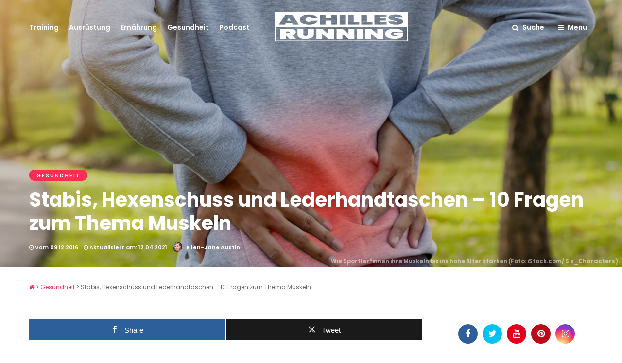

--- FILE ---
content_type: text/html; charset=UTF-8
request_url: https://www.achilles-running.de/userfragen-muskeln/
body_size: 52656
content:
<!DOCTYPE html>
<html lang="de" >
<head><meta charset="UTF-8" /><script>if(navigator.userAgent.match(/MSIE|Internet Explorer/i)||navigator.userAgent.match(/Trident\/7\..*?rv:11/i)){var href=document.location.href;if(!href.match(/[?&]nowprocket/)){if(href.indexOf("?")==-1){if(href.indexOf("#")==-1){document.location.href=href+"?nowprocket=1"}else{document.location.href=href.replace("#","?nowprocket=1#")}}else{if(href.indexOf("#")==-1){document.location.href=href+"&nowprocket=1"}else{document.location.href=href.replace("#","&nowprocket=1#")}}}}</script><script>(()=>{class RocketLazyLoadScripts{constructor(){this.v="2.0.3",this.userEvents=["keydown","keyup","mousedown","mouseup","mousemove","mouseover","mouseenter","mouseout","mouseleave","touchmove","touchstart","touchend","touchcancel","wheel","click","dblclick","input","visibilitychange"],this.attributeEvents=["onblur","onclick","oncontextmenu","ondblclick","onfocus","onmousedown","onmouseenter","onmouseleave","onmousemove","onmouseout","onmouseover","onmouseup","onmousewheel","onscroll","onsubmit"]}async t(){this.i(),this.o(),/iP(ad|hone)/.test(navigator.userAgent)&&this.h(),this.u(),this.l(this),this.m(),this.k(this),this.p(this),this._(),await Promise.all([this.R(),this.L()]),this.lastBreath=Date.now(),this.S(this),this.P(),this.D(),this.O(),this.M(),await this.C(this.delayedScripts.normal),await this.C(this.delayedScripts.defer),await this.C(this.delayedScripts.async),this.F("domReady"),await this.T(),await this.j(),await this.I(),this.F("windowLoad"),await this.A(),window.dispatchEvent(new Event("rocket-allScriptsLoaded")),this.everythingLoaded=!0,this.lastTouchEnd&&await new Promise((t=>setTimeout(t,500-Date.now()+this.lastTouchEnd))),this.H(),this.F("all"),this.U(),this.W()}i(){this.CSPIssue=sessionStorage.getItem("rocketCSPIssue"),document.addEventListener("securitypolicyviolation",(t=>{this.CSPIssue||"script-src-elem"!==t.violatedDirective||"data"!==t.blockedURI||(this.CSPIssue=!0,sessionStorage.setItem("rocketCSPIssue",!0))}),{isRocket:!0})}o(){window.addEventListener("pageshow",(t=>{this.persisted=t.persisted,this.realWindowLoadedFired=!0}),{isRocket:!0}),window.addEventListener("pagehide",(()=>{this.onFirstUserAction=null}),{isRocket:!0})}h(){let t;function e(e){t=e}window.addEventListener("touchstart",e,{isRocket:!0}),window.addEventListener("touchend",(function i(o){Math.abs(o.changedTouches[0].pageX-t.changedTouches[0].pageX)<10&&Math.abs(o.changedTouches[0].pageY-t.changedTouches[0].pageY)<10&&o.timeStamp-t.timeStamp<200&&(o.target.dispatchEvent(new PointerEvent("click",{target:o.target,bubbles:!0,cancelable:!0,detail:1})),event.preventDefault(),window.removeEventListener("touchstart",e,{isRocket:!0}),window.removeEventListener("touchend",i,{isRocket:!0}))}),{isRocket:!0})}q(t){this.userActionTriggered||("mousemove"!==t.type||this.firstMousemoveIgnored?"keyup"===t.type||"mouseover"===t.type||"mouseout"===t.type||(this.userActionTriggered=!0,this.onFirstUserAction&&this.onFirstUserAction()):this.firstMousemoveIgnored=!0),"click"===t.type&&t.preventDefault(),this.savedUserEvents.length>0&&(t.stopPropagation(),t.stopImmediatePropagation()),"touchstart"===this.lastEvent&&"touchend"===t.type&&(this.lastTouchEnd=Date.now()),"click"===t.type&&(this.lastTouchEnd=0),this.lastEvent=t.type,this.savedUserEvents.push(t)}u(){this.savedUserEvents=[],this.userEventHandler=this.q.bind(this),this.userEvents.forEach((t=>window.addEventListener(t,this.userEventHandler,{passive:!1,isRocket:!0})))}U(){this.userEvents.forEach((t=>window.removeEventListener(t,this.userEventHandler,{passive:!1,isRocket:!0}))),this.savedUserEvents.forEach((t=>{t.target.dispatchEvent(new window[t.constructor.name](t.type,t))}))}m(){this.eventsMutationObserver=new MutationObserver((t=>{const e="return false";for(const i of t){if("attributes"===i.type){const t=i.target.getAttribute(i.attributeName);t&&t!==e&&(i.target.setAttribute("data-rocket-"+i.attributeName,t),i.target["rocket"+i.attributeName]=new Function("event",t),i.target.setAttribute(i.attributeName,e))}"childList"===i.type&&i.addedNodes.forEach((t=>{if(t.nodeType===Node.ELEMENT_NODE)for(const i of t.attributes)this.attributeEvents.includes(i.name)&&i.value&&""!==i.value&&(t.setAttribute("data-rocket-"+i.name,i.value),t["rocket"+i.name]=new Function("event",i.value),t.setAttribute(i.name,e))}))}})),this.eventsMutationObserver.observe(document,{subtree:!0,childList:!0,attributeFilter:this.attributeEvents})}H(){this.eventsMutationObserver.disconnect(),this.attributeEvents.forEach((t=>{document.querySelectorAll("[data-rocket-"+t+"]").forEach((e=>{e.setAttribute(t,e.getAttribute("data-rocket-"+t)),e.removeAttribute("data-rocket-"+t)}))}))}k(t){Object.defineProperty(HTMLElement.prototype,"onclick",{get(){return this.rocketonclick||null},set(e){this.rocketonclick=e,this.setAttribute(t.everythingLoaded?"onclick":"data-rocket-onclick","this.rocketonclick(event)")}})}S(t){function e(e,i){let o=e[i];e[i]=null,Object.defineProperty(e,i,{get:()=>o,set(s){t.everythingLoaded?o=s:e["rocket"+i]=o=s}})}e(document,"onreadystatechange"),e(window,"onload"),e(window,"onpageshow");try{Object.defineProperty(document,"readyState",{get:()=>t.rocketReadyState,set(e){t.rocketReadyState=e},configurable:!0}),document.readyState="loading"}catch(t){console.log("WPRocket DJE readyState conflict, bypassing")}}l(t){this.originalAddEventListener=EventTarget.prototype.addEventListener,this.originalRemoveEventListener=EventTarget.prototype.removeEventListener,this.savedEventListeners=[],EventTarget.prototype.addEventListener=function(e,i,o){o&&o.isRocket||!t.B(e,this)&&!t.userEvents.includes(e)||t.B(e,this)&&!t.userActionTriggered||e.startsWith("rocket-")||t.everythingLoaded?t.originalAddEventListener.call(this,e,i,o):t.savedEventListeners.push({target:this,remove:!1,type:e,func:i,options:o})},EventTarget.prototype.removeEventListener=function(e,i,o){o&&o.isRocket||!t.B(e,this)&&!t.userEvents.includes(e)||t.B(e,this)&&!t.userActionTriggered||e.startsWith("rocket-")||t.everythingLoaded?t.originalRemoveEventListener.call(this,e,i,o):t.savedEventListeners.push({target:this,remove:!0,type:e,func:i,options:o})}}F(t){"all"===t&&(EventTarget.prototype.addEventListener=this.originalAddEventListener,EventTarget.prototype.removeEventListener=this.originalRemoveEventListener),this.savedEventListeners=this.savedEventListeners.filter((e=>{let i=e.type,o=e.target||window;return"domReady"===t&&"DOMContentLoaded"!==i&&"readystatechange"!==i||("windowLoad"===t&&"load"!==i&&"readystatechange"!==i&&"pageshow"!==i||(this.B(i,o)&&(i="rocket-"+i),e.remove?o.removeEventListener(i,e.func,e.options):o.addEventListener(i,e.func,e.options),!1))}))}p(t){let e;function i(e){return t.everythingLoaded?e:e.split(" ").map((t=>"load"===t||t.startsWith("load.")?"rocket-jquery-load":t)).join(" ")}function o(o){function s(e){const s=o.fn[e];o.fn[e]=o.fn.init.prototype[e]=function(){return this[0]===window&&t.userActionTriggered&&("string"==typeof arguments[0]||arguments[0]instanceof String?arguments[0]=i(arguments[0]):"object"==typeof arguments[0]&&Object.keys(arguments[0]).forEach((t=>{const e=arguments[0][t];delete arguments[0][t],arguments[0][i(t)]=e}))),s.apply(this,arguments),this}}if(o&&o.fn&&!t.allJQueries.includes(o)){const e={DOMContentLoaded:[],"rocket-DOMContentLoaded":[]};for(const t in e)document.addEventListener(t,(()=>{e[t].forEach((t=>t()))}),{isRocket:!0});o.fn.ready=o.fn.init.prototype.ready=function(i){function s(){parseInt(o.fn.jquery)>2?setTimeout((()=>i.bind(document)(o))):i.bind(document)(o)}return t.realDomReadyFired?!t.userActionTriggered||t.fauxDomReadyFired?s():e["rocket-DOMContentLoaded"].push(s):e.DOMContentLoaded.push(s),o([])},s("on"),s("one"),s("off"),t.allJQueries.push(o)}e=o}t.allJQueries=[],o(window.jQuery),Object.defineProperty(window,"jQuery",{get:()=>e,set(t){o(t)}})}P(){const t=new Map;document.write=document.writeln=function(e){const i=document.currentScript,o=document.createRange(),s=i.parentElement;let n=t.get(i);void 0===n&&(n=i.nextSibling,t.set(i,n));const c=document.createDocumentFragment();o.setStart(c,0),c.appendChild(o.createContextualFragment(e)),s.insertBefore(c,n)}}async R(){return new Promise((t=>{this.userActionTriggered?t():this.onFirstUserAction=t}))}async L(){return new Promise((t=>{document.addEventListener("DOMContentLoaded",(()=>{this.realDomReadyFired=!0,t()}),{isRocket:!0})}))}async I(){return this.realWindowLoadedFired?Promise.resolve():new Promise((t=>{window.addEventListener("load",t,{isRocket:!0})}))}M(){this.pendingScripts=[];this.scriptsMutationObserver=new MutationObserver((t=>{for(const e of t)e.addedNodes.forEach((t=>{"SCRIPT"!==t.tagName||t.noModule||t.isWPRocket||this.pendingScripts.push({script:t,promise:new Promise((e=>{const i=()=>{const i=this.pendingScripts.findIndex((e=>e.script===t));i>=0&&this.pendingScripts.splice(i,1),e()};t.addEventListener("load",i,{isRocket:!0}),t.addEventListener("error",i,{isRocket:!0}),setTimeout(i,1e3)}))})}))})),this.scriptsMutationObserver.observe(document,{childList:!0,subtree:!0})}async j(){await this.J(),this.pendingScripts.length?(await this.pendingScripts[0].promise,await this.j()):this.scriptsMutationObserver.disconnect()}D(){this.delayedScripts={normal:[],async:[],defer:[]},document.querySelectorAll("script[type$=rocketlazyloadscript]").forEach((t=>{t.hasAttribute("data-rocket-src")?t.hasAttribute("async")&&!1!==t.async?this.delayedScripts.async.push(t):t.hasAttribute("defer")&&!1!==t.defer||"module"===t.getAttribute("data-rocket-type")?this.delayedScripts.defer.push(t):this.delayedScripts.normal.push(t):this.delayedScripts.normal.push(t)}))}async _(){await this.L();let t=[];document.querySelectorAll("script[type$=rocketlazyloadscript][data-rocket-src]").forEach((e=>{let i=e.getAttribute("data-rocket-src");if(i&&!i.startsWith("data:")){i.startsWith("//")&&(i=location.protocol+i);try{const o=new URL(i).origin;o!==location.origin&&t.push({src:o,crossOrigin:e.crossOrigin||"module"===e.getAttribute("data-rocket-type")})}catch(t){}}})),t=[...new Map(t.map((t=>[JSON.stringify(t),t]))).values()],this.N(t,"preconnect")}async $(t){if(await this.G(),!0!==t.noModule||!("noModule"in HTMLScriptElement.prototype))return new Promise((e=>{let i;function o(){(i||t).setAttribute("data-rocket-status","executed"),e()}try{if(navigator.userAgent.includes("Firefox/")||""===navigator.vendor||this.CSPIssue)i=document.createElement("script"),[...t.attributes].forEach((t=>{let e=t.nodeName;"type"!==e&&("data-rocket-type"===e&&(e="type"),"data-rocket-src"===e&&(e="src"),i.setAttribute(e,t.nodeValue))})),t.text&&(i.text=t.text),t.nonce&&(i.nonce=t.nonce),i.hasAttribute("src")?(i.addEventListener("load",o,{isRocket:!0}),i.addEventListener("error",(()=>{i.setAttribute("data-rocket-status","failed-network"),e()}),{isRocket:!0}),setTimeout((()=>{i.isConnected||e()}),1)):(i.text=t.text,o()),i.isWPRocket=!0,t.parentNode.replaceChild(i,t);else{const i=t.getAttribute("data-rocket-type"),s=t.getAttribute("data-rocket-src");i?(t.type=i,t.removeAttribute("data-rocket-type")):t.removeAttribute("type"),t.addEventListener("load",o,{isRocket:!0}),t.addEventListener("error",(i=>{this.CSPIssue&&i.target.src.startsWith("data:")?(console.log("WPRocket: CSP fallback activated"),t.removeAttribute("src"),this.$(t).then(e)):(t.setAttribute("data-rocket-status","failed-network"),e())}),{isRocket:!0}),s?(t.fetchPriority="high",t.removeAttribute("data-rocket-src"),t.src=s):t.src="data:text/javascript;base64,"+window.btoa(unescape(encodeURIComponent(t.text)))}}catch(i){t.setAttribute("data-rocket-status","failed-transform"),e()}}));t.setAttribute("data-rocket-status","skipped")}async C(t){const e=t.shift();return e?(e.isConnected&&await this.$(e),this.C(t)):Promise.resolve()}O(){this.N([...this.delayedScripts.normal,...this.delayedScripts.defer,...this.delayedScripts.async],"preload")}N(t,e){this.trash=this.trash||[];let i=!0;var o=document.createDocumentFragment();t.forEach((t=>{const s=t.getAttribute&&t.getAttribute("data-rocket-src")||t.src;if(s&&!s.startsWith("data:")){const n=document.createElement("link");n.href=s,n.rel=e,"preconnect"!==e&&(n.as="script",n.fetchPriority=i?"high":"low"),t.getAttribute&&"module"===t.getAttribute("data-rocket-type")&&(n.crossOrigin=!0),t.crossOrigin&&(n.crossOrigin=t.crossOrigin),t.integrity&&(n.integrity=t.integrity),t.nonce&&(n.nonce=t.nonce),o.appendChild(n),this.trash.push(n),i=!1}})),document.head.appendChild(o)}W(){this.trash.forEach((t=>t.remove()))}async T(){try{document.readyState="interactive"}catch(t){}this.fauxDomReadyFired=!0;try{await this.G(),document.dispatchEvent(new Event("rocket-readystatechange")),await this.G(),document.rocketonreadystatechange&&document.rocketonreadystatechange(),await this.G(),document.dispatchEvent(new Event("rocket-DOMContentLoaded")),await this.G(),window.dispatchEvent(new Event("rocket-DOMContentLoaded"))}catch(t){console.error(t)}}async A(){try{document.readyState="complete"}catch(t){}try{await this.G(),document.dispatchEvent(new Event("rocket-readystatechange")),await this.G(),document.rocketonreadystatechange&&document.rocketonreadystatechange(),await this.G(),window.dispatchEvent(new Event("rocket-load")),await this.G(),window.rocketonload&&window.rocketonload(),await this.G(),this.allJQueries.forEach((t=>t(window).trigger("rocket-jquery-load"))),await this.G();const t=new Event("rocket-pageshow");t.persisted=this.persisted,window.dispatchEvent(t),await this.G(),window.rocketonpageshow&&window.rocketonpageshow({persisted:this.persisted})}catch(t){console.error(t)}}async G(){Date.now()-this.lastBreath>45&&(await this.J(),this.lastBreath=Date.now())}async J(){return document.hidden?new Promise((t=>setTimeout(t))):new Promise((t=>requestAnimationFrame(t)))}B(t,e){return e===document&&"readystatechange"===t||(e===document&&"DOMContentLoaded"===t||(e===window&&"DOMContentLoaded"===t||(e===window&&"load"===t||e===window&&"pageshow"===t)))}static run(){(new RocketLazyLoadScripts).t()}}RocketLazyLoadScripts.run()})();</script>

<link rel="profile" href="http://gmpg.org/xfn/11" />
<link rel="pingback" href="https://www.achilles-running.de/xmlrpc.php" />
<!-- Facebook Pixel Code -->
<script type="rocketlazyloadscript">
  !function(f,b,e,v,n,t,s)
  {if(f.fbq)return;n=f.fbq=function(){n.callMethod?
  n.callMethod.apply(n,arguments):n.queue.push(arguments)};
  if(!f._fbq)f._fbq=n;n.push=n;n.loaded=!0;n.version='2.0';
  n.queue=[];t=b.createElement(e);t.async=!0;
  t.src=v;s=b.getElementsByTagName(e)[0];
  s.parentNode.insertBefore(t,s)}(window, document,'script',
  'https://connect.facebook.net/en_US/fbevents.js');
  fbq('init', '244842973503734');
  fbq('track', 'PageView');
</script>
<noscript><img height="1" width="1" style="display:none"
  src="https://www.facebook.com/tr?id=244842973503734&ev=PageView&noscript=1"
/></noscript>
<!-- End Facebook Pixel Code -->

<meta name='robots' content='index, follow, max-image-preview:large, max-snippet:-1, max-video-preview:-1' />
	<style>img:is([sizes="auto" i], [sizes^="auto," i]) { contain-intrinsic-size: 3000px 1500px }</style>
	
<!-- Google Tag Manager for WordPress by gtm4wp.com -->
<script data-cfasync="false" data-pagespeed-no-defer>
	var gtm4wp_datalayer_name = "dataLayer";
	var dataLayer = dataLayer || [];
</script>
<!-- End Google Tag Manager for WordPress by gtm4wp.com -->
	<!-- This site is optimized with the Yoast SEO Premium plugin v25.2 (Yoast SEO v25.2) - https://yoast.com/wordpress/plugins/seo/ -->
	<title>10 Fragen zum Thema Muskeln - Achilles Running</title>
<link rel="preload" as="font" href="https://www.achilles-running.de/wp-content/themes/grandmagazine/fonts/fontawesome-webfont.woff2?v=4.6.3" crossorigin>
	<meta name="description" content="Kraft oder Ausdauer? HIIT oder doch lieber Pilates? Sportphysiotherapeutin und Fitnesstrainer geben Auskunft rund ums Thema Muskeln." />
	<link rel="canonical" href="https://www.achilles-running.de/userfragen-muskeln/" />
	<meta property="og:locale" content="de_DE" />
	<meta property="og:type" content="article" />
	<meta property="og:title" content="Stabis, Hexenschuss und Lederhandtaschen – 10 Fragen zum Thema Muskeln" />
	<meta property="og:description" content="Ist Hochintensives Intervalltraining (HIIT) wirklich sinnvoll? Und woher kommen die tonnenschweren Oberschenkel beim Laufen? Die" />
	<meta property="og:url" content="https://www.achilles-running.de/userfragen-muskeln/" />
	<meta property="og:site_name" content="Achilles Running" />
	<meta property="article:publisher" content="https://www.facebook.com/achillesrunning/" />
	<meta property="article:published_time" content="2016-12-09T11:52:04+00:00" />
	<meta property="article:modified_time" content="2021-04-12T10:53:45+00:00" />
	<meta property="og:image" content="https://www.achilles-running.de/wp-content/uploads/2016/12/wie-sportlerinnen-ihre-muskeln-bis-ins-hohe-alter-stärken.jpg" />
	<meta property="og:image:width" content="2121" />
	<meta property="og:image:height" content="1414" />
	<meta property="og:image:type" content="image/jpeg" />
	<meta name="author" content="Ellen-Jane Austin" />
	<meta name="twitter:card" content="summary_large_image" />
	<meta name="twitter:creator" content="@achillesrunnin" />
	<meta name="twitter:site" content="@achillesrunnin" />
	<meta name="twitter:label1" content="Verfasst von" />
	<meta name="twitter:data1" content="Ellen-Jane Austin" />
	<meta name="twitter:label2" content="Geschätzte Lesezeit" />
	<meta name="twitter:data2" content="5 Minuten" />
	<!-- / Yoast SEO Premium plugin. -->


<link rel='dns-prefetch' href='//www.google.com' />
<link rel='dns-prefetch' href='//ads.achilles-running.de' />

<link rel='dns-prefetch' href='//google.com' />
<link rel='dns-prefetch' href='//analytics.el-pato.de' />
<link rel='dns-prefetch' href='//connect.facebook.net' />
<link rel='dns-prefetch' href='//facebook.com' />



<link rel="alternate" type="application/rss+xml" title="Achilles Running &raquo; Feed" href="https://www.achilles-running.de/feed/" />
<link rel="alternate" type="application/rss+xml" title="Achilles Running &raquo; Kommentar-Feed" href="https://www.achilles-running.de/comments/feed/" />
<meta name="viewport" content="width=device-width, initial-scale=1, maximum-scale=1" /><meta name="format-detection" content="telephone=no"><meta property="og:type" content="article" /><meta property="og:title" content="Stabis, Hexenschuss und Lederhandtaschen – 10 Fragen zum Thema Muskeln"/><meta property="og:url" content="https://www.achilles-running.de/userfragen-muskeln/"/><meta property="og:description" content=""/><meta property="og:image" content="https://www.achilles-running.de/wp-content/uploads/2016/12/wie-sportlerinnen-ihre-muskeln-bis-ins-hohe-alter-stärken-600x454.jpg"/><link rel='stylesheet' id='mec-select2-style-css' href='https://www.achilles-running.de/wp-content/plugins/modern-events-calendar-lite/assets/packages/select2/select2.min.css' type='text/css' media='all' />
<link data-minify="1" rel='stylesheet' id='mec-font-icons-css' href='https://www.achilles-running.de/wp-content/cache/min/1/wp-content/plugins/modern-events-calendar-lite/assets/css/iconfonts.css?ver=1720427264' type='text/css' media='all' />
<link data-minify="1" rel='stylesheet' id='mec-frontend-style-css' href='https://www.achilles-running.de/wp-content/cache/min/1/wp-content/plugins/modern-events-calendar-lite/assets/css/frontend.min.css?ver=1720427264' type='text/css' media='all' />
<link data-minify="1" rel='stylesheet' id='mec-tooltip-style-css' href='https://www.achilles-running.de/wp-content/cache/min/1/wp-content/plugins/modern-events-calendar-lite/assets/packages/tooltip/tooltip.css?ver=1720427264' type='text/css' media='all' />
<link rel='stylesheet' id='mec-tooltip-shadow-style-css' href='https://www.achilles-running.de/wp-content/plugins/modern-events-calendar-lite/assets/packages/tooltip/tooltipster-sideTip-shadow.min.css' type='text/css' media='all' />
<link data-minify="1" rel='stylesheet' id='featherlight-css' href='https://www.achilles-running.de/wp-content/cache/min/1/wp-content/plugins/modern-events-calendar-lite/assets/packages/featherlight/featherlight.css?ver=1720427264' type='text/css' media='all' />
<link rel='stylesheet' id='mec-lity-style-css' href='https://www.achilles-running.de/wp-content/plugins/modern-events-calendar-lite/assets/packages/lity/lity.min.css' type='text/css' media='all' />
<link data-minify="1" rel='stylesheet' id='mec-general-calendar-style-css' href='https://www.achilles-running.de/wp-content/cache/min/1/wp-content/plugins/modern-events-calendar-lite/assets/css/mec-general-calendar.css?ver=1720427264' type='text/css' media='all' />
<style id='wp-emoji-styles-inline-css' type='text/css'>

	img.wp-smiley, img.emoji {
		display: inline !important;
		border: none !important;
		box-shadow: none !important;
		height: 1em !important;
		width: 1em !important;
		margin: 0 0.07em !important;
		vertical-align: -0.1em !important;
		background: none !important;
		padding: 0 !important;
	}
</style>
<link rel='stylesheet' id='wp-block-library-css' href='https://www.achilles-running.de/wp-includes/css/dist/block-library/style.min.css' type='text/css' media='all' />
<style id='classic-theme-styles-inline-css' type='text/css'>
/*! This file is auto-generated */
.wp-block-button__link{color:#fff;background-color:#32373c;border-radius:9999px;box-shadow:none;text-decoration:none;padding:calc(.667em + 2px) calc(1.333em + 2px);font-size:1.125em}.wp-block-file__button{background:#32373c;color:#fff;text-decoration:none}
</style>
<link data-minify="1" rel='stylesheet' id='a-z-listing-block-css' href='https://www.achilles-running.de/wp-content/cache/min/1/wp-content/plugins/a-z-listing/css/a-z-listing-default.css?ver=1720427264' type='text/css' media='all' />
<style id='safe-svg-svg-icon-style-inline-css' type='text/css'>
.safe-svg-cover{text-align:center}.safe-svg-cover .safe-svg-inside{display:inline-block;max-width:100%}.safe-svg-cover svg{height:100%;max-height:100%;max-width:100%;width:100%}

</style>
<link data-minify="1" rel='stylesheet' id='wpcd-frontend-style-css' href='https://www.achilles-running.de/wp-content/cache/min/1/wp-content/plugins/wp-coupons-and-deals/build/style-index.css?ver=1749041343' type='text/css' media='' />
<style id='global-styles-inline-css' type='text/css'>
:root{--wp--preset--aspect-ratio--square: 1;--wp--preset--aspect-ratio--4-3: 4/3;--wp--preset--aspect-ratio--3-4: 3/4;--wp--preset--aspect-ratio--3-2: 3/2;--wp--preset--aspect-ratio--2-3: 2/3;--wp--preset--aspect-ratio--16-9: 16/9;--wp--preset--aspect-ratio--9-16: 9/16;--wp--preset--color--black: #000000;--wp--preset--color--cyan-bluish-gray: #abb8c3;--wp--preset--color--white: #ffffff;--wp--preset--color--pale-pink: #f78da7;--wp--preset--color--vivid-red: #cf2e2e;--wp--preset--color--luminous-vivid-orange: #ff6900;--wp--preset--color--luminous-vivid-amber: #fcb900;--wp--preset--color--light-green-cyan: #7bdcb5;--wp--preset--color--vivid-green-cyan: #00d084;--wp--preset--color--pale-cyan-blue: #8ed1fc;--wp--preset--color--vivid-cyan-blue: #0693e3;--wp--preset--color--vivid-purple: #9b51e0;--wp--preset--gradient--vivid-cyan-blue-to-vivid-purple: linear-gradient(135deg,rgba(6,147,227,1) 0%,rgb(155,81,224) 100%);--wp--preset--gradient--light-green-cyan-to-vivid-green-cyan: linear-gradient(135deg,rgb(122,220,180) 0%,rgb(0,208,130) 100%);--wp--preset--gradient--luminous-vivid-amber-to-luminous-vivid-orange: linear-gradient(135deg,rgba(252,185,0,1) 0%,rgba(255,105,0,1) 100%);--wp--preset--gradient--luminous-vivid-orange-to-vivid-red: linear-gradient(135deg,rgba(255,105,0,1) 0%,rgb(207,46,46) 100%);--wp--preset--gradient--very-light-gray-to-cyan-bluish-gray: linear-gradient(135deg,rgb(238,238,238) 0%,rgb(169,184,195) 100%);--wp--preset--gradient--cool-to-warm-spectrum: linear-gradient(135deg,rgb(74,234,220) 0%,rgb(151,120,209) 20%,rgb(207,42,186) 40%,rgb(238,44,130) 60%,rgb(251,105,98) 80%,rgb(254,248,76) 100%);--wp--preset--gradient--blush-light-purple: linear-gradient(135deg,rgb(255,206,236) 0%,rgb(152,150,240) 100%);--wp--preset--gradient--blush-bordeaux: linear-gradient(135deg,rgb(254,205,165) 0%,rgb(254,45,45) 50%,rgb(107,0,62) 100%);--wp--preset--gradient--luminous-dusk: linear-gradient(135deg,rgb(255,203,112) 0%,rgb(199,81,192) 50%,rgb(65,88,208) 100%);--wp--preset--gradient--pale-ocean: linear-gradient(135deg,rgb(255,245,203) 0%,rgb(182,227,212) 50%,rgb(51,167,181) 100%);--wp--preset--gradient--electric-grass: linear-gradient(135deg,rgb(202,248,128) 0%,rgb(113,206,126) 100%);--wp--preset--gradient--midnight: linear-gradient(135deg,rgb(2,3,129) 0%,rgb(40,116,252) 100%);--wp--preset--font-size--small: 13px;--wp--preset--font-size--medium: 20px;--wp--preset--font-size--large: 36px;--wp--preset--font-size--x-large: 42px;--wp--preset--spacing--20: 0.44rem;--wp--preset--spacing--30: 0.67rem;--wp--preset--spacing--40: 1rem;--wp--preset--spacing--50: 1.5rem;--wp--preset--spacing--60: 2.25rem;--wp--preset--spacing--70: 3.38rem;--wp--preset--spacing--80: 5.06rem;--wp--preset--shadow--natural: 6px 6px 9px rgba(0, 0, 0, 0.2);--wp--preset--shadow--deep: 12px 12px 50px rgba(0, 0, 0, 0.4);--wp--preset--shadow--sharp: 6px 6px 0px rgba(0, 0, 0, 0.2);--wp--preset--shadow--outlined: 6px 6px 0px -3px rgba(255, 255, 255, 1), 6px 6px rgba(0, 0, 0, 1);--wp--preset--shadow--crisp: 6px 6px 0px rgba(0, 0, 0, 1);}:where(.is-layout-flex){gap: 0.5em;}:where(.is-layout-grid){gap: 0.5em;}body .is-layout-flex{display: flex;}.is-layout-flex{flex-wrap: wrap;align-items: center;}.is-layout-flex > :is(*, div){margin: 0;}body .is-layout-grid{display: grid;}.is-layout-grid > :is(*, div){margin: 0;}:where(.wp-block-columns.is-layout-flex){gap: 2em;}:where(.wp-block-columns.is-layout-grid){gap: 2em;}:where(.wp-block-post-template.is-layout-flex){gap: 1.25em;}:where(.wp-block-post-template.is-layout-grid){gap: 1.25em;}.has-black-color{color: var(--wp--preset--color--black) !important;}.has-cyan-bluish-gray-color{color: var(--wp--preset--color--cyan-bluish-gray) !important;}.has-white-color{color: var(--wp--preset--color--white) !important;}.has-pale-pink-color{color: var(--wp--preset--color--pale-pink) !important;}.has-vivid-red-color{color: var(--wp--preset--color--vivid-red) !important;}.has-luminous-vivid-orange-color{color: var(--wp--preset--color--luminous-vivid-orange) !important;}.has-luminous-vivid-amber-color{color: var(--wp--preset--color--luminous-vivid-amber) !important;}.has-light-green-cyan-color{color: var(--wp--preset--color--light-green-cyan) !important;}.has-vivid-green-cyan-color{color: var(--wp--preset--color--vivid-green-cyan) !important;}.has-pale-cyan-blue-color{color: var(--wp--preset--color--pale-cyan-blue) !important;}.has-vivid-cyan-blue-color{color: var(--wp--preset--color--vivid-cyan-blue) !important;}.has-vivid-purple-color{color: var(--wp--preset--color--vivid-purple) !important;}.has-black-background-color{background-color: var(--wp--preset--color--black) !important;}.has-cyan-bluish-gray-background-color{background-color: var(--wp--preset--color--cyan-bluish-gray) !important;}.has-white-background-color{background-color: var(--wp--preset--color--white) !important;}.has-pale-pink-background-color{background-color: var(--wp--preset--color--pale-pink) !important;}.has-vivid-red-background-color{background-color: var(--wp--preset--color--vivid-red) !important;}.has-luminous-vivid-orange-background-color{background-color: var(--wp--preset--color--luminous-vivid-orange) !important;}.has-luminous-vivid-amber-background-color{background-color: var(--wp--preset--color--luminous-vivid-amber) !important;}.has-light-green-cyan-background-color{background-color: var(--wp--preset--color--light-green-cyan) !important;}.has-vivid-green-cyan-background-color{background-color: var(--wp--preset--color--vivid-green-cyan) !important;}.has-pale-cyan-blue-background-color{background-color: var(--wp--preset--color--pale-cyan-blue) !important;}.has-vivid-cyan-blue-background-color{background-color: var(--wp--preset--color--vivid-cyan-blue) !important;}.has-vivid-purple-background-color{background-color: var(--wp--preset--color--vivid-purple) !important;}.has-black-border-color{border-color: var(--wp--preset--color--black) !important;}.has-cyan-bluish-gray-border-color{border-color: var(--wp--preset--color--cyan-bluish-gray) !important;}.has-white-border-color{border-color: var(--wp--preset--color--white) !important;}.has-pale-pink-border-color{border-color: var(--wp--preset--color--pale-pink) !important;}.has-vivid-red-border-color{border-color: var(--wp--preset--color--vivid-red) !important;}.has-luminous-vivid-orange-border-color{border-color: var(--wp--preset--color--luminous-vivid-orange) !important;}.has-luminous-vivid-amber-border-color{border-color: var(--wp--preset--color--luminous-vivid-amber) !important;}.has-light-green-cyan-border-color{border-color: var(--wp--preset--color--light-green-cyan) !important;}.has-vivid-green-cyan-border-color{border-color: var(--wp--preset--color--vivid-green-cyan) !important;}.has-pale-cyan-blue-border-color{border-color: var(--wp--preset--color--pale-cyan-blue) !important;}.has-vivid-cyan-blue-border-color{border-color: var(--wp--preset--color--vivid-cyan-blue) !important;}.has-vivid-purple-border-color{border-color: var(--wp--preset--color--vivid-purple) !important;}.has-vivid-cyan-blue-to-vivid-purple-gradient-background{background: var(--wp--preset--gradient--vivid-cyan-blue-to-vivid-purple) !important;}.has-light-green-cyan-to-vivid-green-cyan-gradient-background{background: var(--wp--preset--gradient--light-green-cyan-to-vivid-green-cyan) !important;}.has-luminous-vivid-amber-to-luminous-vivid-orange-gradient-background{background: var(--wp--preset--gradient--luminous-vivid-amber-to-luminous-vivid-orange) !important;}.has-luminous-vivid-orange-to-vivid-red-gradient-background{background: var(--wp--preset--gradient--luminous-vivid-orange-to-vivid-red) !important;}.has-very-light-gray-to-cyan-bluish-gray-gradient-background{background: var(--wp--preset--gradient--very-light-gray-to-cyan-bluish-gray) !important;}.has-cool-to-warm-spectrum-gradient-background{background: var(--wp--preset--gradient--cool-to-warm-spectrum) !important;}.has-blush-light-purple-gradient-background{background: var(--wp--preset--gradient--blush-light-purple) !important;}.has-blush-bordeaux-gradient-background{background: var(--wp--preset--gradient--blush-bordeaux) !important;}.has-luminous-dusk-gradient-background{background: var(--wp--preset--gradient--luminous-dusk) !important;}.has-pale-ocean-gradient-background{background: var(--wp--preset--gradient--pale-ocean) !important;}.has-electric-grass-gradient-background{background: var(--wp--preset--gradient--electric-grass) !important;}.has-midnight-gradient-background{background: var(--wp--preset--gradient--midnight) !important;}.has-small-font-size{font-size: var(--wp--preset--font-size--small) !important;}.has-medium-font-size{font-size: var(--wp--preset--font-size--medium) !important;}.has-large-font-size{font-size: var(--wp--preset--font-size--large) !important;}.has-x-large-font-size{font-size: var(--wp--preset--font-size--x-large) !important;}
:where(.wp-block-post-template.is-layout-flex){gap: 1.25em;}:where(.wp-block-post-template.is-layout-grid){gap: 1.25em;}
:where(.wp-block-columns.is-layout-flex){gap: 2em;}:where(.wp-block-columns.is-layout-grid){gap: 2em;}
:root :where(.wp-block-pullquote){font-size: 1.5em;line-height: 1.6;}
</style>
<link data-minify="1" rel='stylesheet' id='adventskalender-style-css' href='https://www.achilles-running.de/wp-content/cache/min/1/wp-content/plugins/adventskalender/assets/css/frontend.css?ver=1720427264' type='text/css' media='all' />
<link data-minify="1" rel='stylesheet' id='mashsb-styles-css' href='https://www.achilles-running.de/wp-content/cache/min/1/wp-content/plugins/mashsharer/assets/css/mashsb.min.css?ver=1720427264' type='text/css' media='all' />
<style id='mashsb-styles-inline-css' type='text/css'>
.mashsb-count {color:#cccccc;}@media only screen and (min-width:568px){.mashsb-buttons a {min-width: 177px;}}
</style>
<link data-minify="1" rel='stylesheet' id='mc4wp-form-themes-css' href='https://www.achilles-running.de/wp-content/cache/min/1/wp-content/plugins/mailchimp-for-wp/assets/css/form-themes.css?ver=1720427264' type='text/css' media='all' />
<link data-minify="1" rel='stylesheet' id='grandmagazine-reset-css-css' href='https://www.achilles-running.de/wp-content/cache/min/1/wp-content/themes/grandmagazine/css/reset.css?ver=1720427264' type='text/css' media='all' />
<link data-minify="1" rel='stylesheet' id='grandmagazine-wordpress-css-css' href='https://www.achilles-running.de/wp-content/cache/min/1/wp-content/themes/grandmagazine/css/wordpress.css?ver=1720427264' type='text/css' media='all' />
<link data-minify="1" rel='stylesheet' id='grandmagazine-animation-css' href='https://www.achilles-running.de/wp-content/cache/min/1/wp-content/themes/grandmagazine/css/animation.css?ver=1720427264' type='text/css' media='all' />
<link data-minify="1" rel='stylesheet' id='magnific-css' href='https://www.achilles-running.de/wp-content/cache/min/1/wp-content/themes/grandmagazine/css/magnific-popup.css?ver=1720427264' type='text/css' media='all' />
<link data-minify="1" rel='stylesheet' id='grandmagazine-jquery-ui-css-css' href='https://www.achilles-running.de/wp-content/cache/min/1/wp-content/themes/grandmagazine/css/jqueryui/custom.css?ver=1720427264' type='text/css' media='all' />
<link data-minify="1" rel='stylesheet' id='flexslider-css' href='https://www.achilles-running.de/wp-content/cache/min/1/wp-content/themes/grandmagazine/js/flexslider/flexslider.css?ver=1720427264' type='text/css' media='all' />
<link data-minify="1" rel='stylesheet' id='tooltipster-css' href='https://www.achilles-running.de/wp-content/cache/min/1/wp-content/themes/grandmagazine/css/tooltipster.css?ver=1720427264' type='text/css' media='all' />
<link data-minify="1" rel='stylesheet' id='grandmagazine-screen-css-css' href='https://www.achilles-running.de/wp-content/cache/min/1/wp-content/themes/grandmagazine/css/screen.css?ver=1720427264' type='text/css' media='all' />
<link data-minify="1" rel='stylesheet' id='grandmagazine-fonts-css' href='https://www.achilles-running.de/wp-content/cache/min/1/wp-content/uploads/omgf/grandmagazine-fonts/grandmagazine-fonts.css?ver=1720427264' type='text/css' media='all' />
<link data-minify="1" rel='stylesheet' id='fontawesome-css' href='https://www.achilles-running.de/wp-content/cache/min/1/wp-content/themes/grandmagazine/css/font-awesome.min.css?ver=1720427264' type='text/css' media='all' />
<link rel='stylesheet' id='grandmagazine-script-custom-css-css' href='https://www.achilles-running.de/wp-admin/admin-ajax.php?action=grandmagazine_script_custom_css' type='text/css' media='all' />
<link data-minify="1" rel='stylesheet' id='dashicons-css' href='https://www.achilles-running.de/wp-content/cache/min/1/wp-includes/css/dashicons.min.css?ver=1720427264' type='text/css' media='all' />
<link data-minify="1" rel='stylesheet' id='a-z-listing-css' href='https://www.achilles-running.de/wp-content/cache/min/1/wp-content/plugins/a-z-listing/css/a-z-listing-default.css?ver=1720427264' type='text/css' media='all' />
<link rel='stylesheet' id='borlabs-cookie-css' href='https://www.achilles-running.de/wp-content/cache/borlabs-cookie/borlabs-cookie_1_de.css' type='text/css' media='all' />
<link rel='stylesheet' id='wpcd-style-css' href='https://www.achilles-running.de/wp-content/plugins/wp-coupons-and-deals/assets/css/dist/style.min.css' type='text/css' media='all' />
<style id='wpcd-style-inline-css' type='text/css'>
 .coupon-type { background-color: #ff2d55; } .deal-type { background-color: #ff2d55; } .wpcd-coupon { border-color: #666666; } 
.wpcd-coupon { background: unset; } .wpcd-btn { border: 1px solid #ccc; color: #ff2d55; background: #fff; padding: 10px; text-transform: uppercase; } a.wpcd-btn:hover { box-shadow: none; color: #ff2d55; } .wpcd-coupon-button:hover { color: #ff2d55; background-color: #ffffff; border-color: #ff2d55; } .wpcd-deal-button:hover { color: #ff2d55; background-color: #ffffff; border-color: #ff2d55; } .wpcd_coupon_icon { display: none; } .wpcd_deal_icon { display: none; }
</style>
<link data-minify="1" rel='stylesheet' id='grandmagazine-script-responsive-css-css' href='https://www.achilles-running.de/wp-content/cache/min/1/wp-content/themes/grandmagazine/css/grid.css?ver=1720427264' type='text/css' media='all' />
<link data-minify="1" rel='stylesheet' id='ar_style-css' href='https://www.achilles-running.de/wp-content/cache/min/1/wp-content/themes/grandmagazine-child/style.css?ver=1720427264' type='text/css' media='all' />
<link data-minify="1" rel='stylesheet' id='kirki_google_fonts-css' href='https://www.achilles-running.de/wp-content/cache/min/1/wp-content/uploads/omgf/kirki_google_fonts/kirki_google_fonts.css?ver=1720427264' type='text/css' media='all' />
<link data-minify="1" rel='stylesheet' id='sib-front-css-css' href='https://www.achilles-running.de/wp-content/cache/min/1/wp-content/plugins/mailin/css/mailin-front.css?ver=1720427264' type='text/css' media='all' />
<link rel='stylesheet' id='kirki-styles-global-css' href='https://www.achilles-running.de/wp-content/themes/grandmagazine/modules/kirki/assets/css/kirki-styles.css' type='text/css' media='all' />
<style id='kirki-styles-global-inline-css' type='text/css'>
body, input[type=text], input[type=email], input[type=url], input[type=password], textarea{font-family:Poppins, Helvetica, Arial, sans-serif;}body, input[type=text], input[type=password], input[type=email], input[type=url], input[type=date], textarea{font-size:15px;}h1, h2, h3, h4, h5, h6, h7, .page_tagline, .author_label, blockquote, #post_filter li a{font-family:Poppins, Helvetica, Arial, sans-serif;}h1, h2, h3, h4, h5, h6, h7{font-weight:700;letter-spacing:0px;}h1{font-size:34px;}h2{font-size:26px;}h3{font-size:20px;}h4{font-size:18px;}h5{font-size:18px;}h6{font-size:16px;}.post_info_cat a, #post_info_bar #post_indicator, #post_filter li a.filter_active, .post_circle_thumb .popular_order, .post_share_text, .post_excerpt.post_tag a:hover{background:#ff2d55;}#page_content_wrapper .sidebar .content .sidebar_widget li.widget_mc4wp_form_widget h2.widgettitle, #footer ul.sidebar_widget > li.widget_mc4wp_form_widget h2.widgettitle, .mobile_menu_wrapper .sidebar_wrapper .sidebar .content .sidebar_widget li.widget_mc4wp_form_widget h2.widgettitle, .mashsb-count, #page_caption .return_home, blockquote:before{color:#ff2d55;}#page_caption .return_home, .post_share_text, blockquote:after, blockquote:after, .post_excerpt.post_tag a:hover{border-color:#ff2d55;}body, #gallery_lightbox h2, .slider_wrapper .gallery_image_caption h2, .post_info a{color:#666666;}::selection{background-color:#666666;}a, .post_header h5 a:hover, .post_header h3 a:hover, .post_header.grid h6 a:hover, .post_header.fullwidth h4 a:hover, .post_header h5 a:hover{color:#ff2d55;}.post_info_cat a:hover{background:#ff2d55;}a:hover, a:active, .post_info_comment a i{color:#FF2D55;}h1, h2, h3, h4, h5, pre, code, tt, blockquote, .post_header h5 a, .post_header h3 a, .post_header.grid h6 a, .post_header.fullwidth h4 a, .post_header h5 a, blockquote, .site_loading_logo_item i, .post_excerpt.post_tag a, .readmore, #autocomplete li:not(.view_all) a, .browse_category_wrapper li a .browse_category_name{color:#000000;}#social_share_wrapper, hr, #social_share_wrapper, .post.type-post, .comment .right, .widget_tag_cloud div a, .meta-tags a, .tag_cloud a, #footer, #post_more_wrapper, #page_content_wrapper .inner .sidebar_wrapper ul.sidebar_widget li.widget_nav_menu ul.menu li.current-menu-item a, .page_content_wrapper .inner .sidebar_wrapper ul.sidebar_widget li.widget_nav_menu ul.menu li.current-menu-item a, #autocomplete, .page_tagline, .fullwidth_comment_wrapper, #page_content_wrapper .sidebar .content .sidebar_widget li h2.widgettitle, h2.widgettitle, h5.widgettitle, .pagination, .loaded_no_results, .loading_button_wrapper, #page_caption, .comment{border-color:#e1e1e1;}input[type=text], input[type=password], input[type=email], input[type=url], textarea{background-color:#EFEFEF;color:#444444;border-color:#EFEFEF;}input[type=text]:focus, input[type=password]:focus, input[type=email]:focus, input[type=url]:focus, textarea:focus{border-color:#f0f0f0;background:#f0f0f0;}input[type=submit], input[type=button], a.button, .button{font-family:Poppins, Helvetica, Arial, sans-serif;}input[type=submit], input[type=button], a.button, .button, .pagination a:hover, #toTop, #close_mobile_menu, #close_search, #close_browse, .woocommerce #respond input#submit.alt, .woocommerce a.button.alt, .woocommerce button.button.alt, .woocommerce input.button.alt{background-color:#ff2d55;}.readmore:hover{border-color:#ff2d55;color:#ff2d55;}input[type=submit], input[type=button], a.button, .button, #toTop, #close_mobile_menu, #close_search, #close_browse, .woocommerce #respond input#submit.alt, .woocommerce a.button.alt, .woocommerce button.button.alt, .woocommerce input.button.alt{color:#ffffff;border-color:#ff2d55;}.frame_top, .frame_bottom, .frame_left, .frame_right{background:#000000;}#menu_wrapper .nav ul li a, #menu_wrapper div .nav li > a, #logo_right_button a{font-family:Poppins, Helvetica, Arial, sans-serif;font-size:14px;font-weight:600;letter-spacing:0px;text-transform:none;color:#ffffff;}#menu_wrapper .nav ul li a.hover, #menu_wrapper .nav ul li a:hover, #menu_wrapper div .nav li a.hover, #menu_wrapper div .nav li a:hover{color:#FF2D55;}#menu_wrapper div .nav > li.current-menu-item > a, #menu_wrapper div .nav > li.current-menu-parent > a, #menu_wrapper div .nav > li.current-menu-ancestor > a{color:#FF2D55;}.top_bar{background:#000000;}#menu_wrapper .nav ul li ul li a, #menu_wrapper div .nav li ul li a, #menu_wrapper div .nav li.current-menu-parent ul li a{font-size:12px;font-weight:500;letter-spacing:0px;text-transform:none;color:#000000;}#menu_wrapper .nav ul li ul li a:hover, #menu_wrapper div .nav li ul li a:hover, #menu_wrapper div .nav li.current-menu-parent ul li a:hover, #menu_wrapper .nav ul li.megamenu ul li ul li a:hover, #menu_wrapper div .nav li.megamenu ul li ul li a:hover, #menu_wrapper .nav ul li.megamenu ul li ul li a:active, #menu_wrapper div .nav li.megamenu ul li ul li a:active{color:#FF2D55;background:#ffffff;}#menu_wrapper .nav ul li ul, #menu_wrapper div .nav li ul{background:#ffffff;}.above_top_bar{background:#000000;}#top_menu li a, .top_contact_info, .top_contact_info i, .top_contact_info a, .top_contact_info a:hover, .top_contact_info a:active{color:#ffffff;}.mobile_menu_wrapper{background:#000000;}.mobile_main_nav li a, #sub_menu li a{font-family:Poppins, Helvetica, Arial, sans-serif;font-size:16px;text-transform:uppercase;letter-spacing:0px;}.mobile_main_nav li a, #sub_menu li a, .mobile_menu_wrapper .sidebar_wrapper a, .mobile_menu_wrapper .sidebar_wrapper{color:#ffffff;}.mobile_main_nav li a:hover, .mobile_main_nav li a:active, #sub_menu li a:hover, #sub_menu li a:active{color:#FF2D55;}#page_caption{padding-top:50px;padding-bottom:60px;}#page_caption h1{font-size:40px;}#page_caption h1, .post_caption h1{font-weight:700;text-transform:none;letter-spacing:0px;color:#000000;}#page_caption.hasbg, .post_featured_content_bg{height:550px;}.page_tagline{color:#999999;font-size:14px;font-weight:500;letter-spacing:0px;text-transform:none;}#page_content_wrapper .sidebar .content .sidebar_widget li h2.widgettitle, h2.widgettitle, h5.widgettitle{font-family:Poppins, Helvetica, Arial, sans-serif;font-size:12px;font-weight:600;letter-spacing:2px;text-transform:uppercase;color:#000000;}#page_content_wrapper .inner .sidebar_wrapper .sidebar .content, .page_content_wrapper .inner .sidebar_wrapper .sidebar .content{color:#444444;}#page_content_wrapper .inner .sidebar_wrapper a, .page_content_wrapper .inner .sidebar_wrapper a{color:#000000;}#page_content_wrapper .inner .sidebar_wrapper a:hover, #page_content_wrapper .inner .sidebar_wrapper a:active, .page_content_wrapper .inner .sidebar_wrapper a:hover, .page_content_wrapper .inner .sidebar_wrapper a:active{color:#007AFF;}.footer_bar{background:#000000;}#footer, #copyright, #footer_browse_category, #footer .post_attribute, #footer .comment_date, #footer .post-date, #footer ul.sidebar_widget > li.widget_mc4wp_form_widget{color:#666666;}#copyright, #copyright a, #copyright a:active, #footer a, #footer a:active, #footer h2.widgettitle, #footer_browse_category h2, #footer_browse_category .browse_category_wrapper li a .browse_category_name{color:#ffffff;}#copyright a:hover, #footer a:hover, .social_wrapper ul li a:hover{color:#999999;}.footer_bar_wrapper, .footer_bar, #footer h2.widgettitle, #footer ul.sidebar_widget > li.widget_mc4wp_form_widget, #footer_browse_category{border-color:#333333;}#footer .widget_tag_cloud div a, #footer_browse_category .browse_category_wrapper li a .browse_category_name{background:#333333;}.footer_bar_wrapper .social_wrapper ul li a{color:#ffffff;}.post_icon_hot{background:#FF3B30;}.post_icon_trend{background:#007AFE;}.post_header:not(.single) h5, body.single-post .post_header_title h1, .post_related strong, .post_info_comment, .pagination a, #page_content_wrapper .sidebar .content .posts.blog li a, .page_content_wrapper .sidebar .content .posts.blog li a, #footer ul.sidebar_widget .posts.blog li a, #autocomplete li strong{font-family:Poppins, Helvetica, Arial, sans-serif;}.post_header:not(.single) h5, body.single-post .post_header_title h1, #page_content_wrapper .posts.blog li a, .page_content_wrapper .posts.blog li a, #page_content_wrapper .sidebar .content .sidebar_widget > li.widget_recent_entries ul li a, #autocomplete li strong, .post_related strong, #footer ul.sidebar_widget .posts.blog li a, li.widget_post_views_counter_list_widget .post-title{text-transform:none;letter-spacing:0px;}.post_info_date, .post_attribute, .comment_date, .post-date, .post_info_comment, .slide_post_excerpt{font-family:Poppins, Helvetica, Arial, sans-serif;}
</style>
<style id='rocket-lazyload-inline-css' type='text/css'>
.rll-youtube-player{position:relative;padding-bottom:56.23%;height:0;overflow:hidden;max-width:100%;}.rll-youtube-player:focus-within{outline: 2px solid currentColor;outline-offset: 5px;}.rll-youtube-player iframe{position:absolute;top:0;left:0;width:100%;height:100%;z-index:100;background:0 0}.rll-youtube-player img{bottom:0;display:block;left:0;margin:auto;max-width:100%;width:100%;position:absolute;right:0;top:0;border:none;height:auto;-webkit-transition:.4s all;-moz-transition:.4s all;transition:.4s all}.rll-youtube-player img:hover{-webkit-filter:brightness(75%)}.rll-youtube-player .play{height:100%;width:100%;left:0;top:0;position:absolute;background:url(https://www.achilles-running.de/wp-content/plugins/wp-rocket/assets/img/youtube.png) no-repeat center;background-color: transparent !important;cursor:pointer;border:none;}
</style>
<script type="rocketlazyloadscript" data-rocket-type="text/javascript" data-rocket-src="https://www.achilles-running.de/wp-includes/js/jquery/jquery.min.js" id="jquery-core-js" data-rocket-defer defer></script>
<script type="rocketlazyloadscript" data-rocket-type="text/javascript" data-rocket-src="https://www.achilles-running.de/wp-includes/js/jquery/jquery-migrate.min.js" id="jquery-migrate-js" data-rocket-defer defer></script>
<script type="text/javascript" id="omgf-frontend-js-extra">
/* <![CDATA[ */
var omgf_frontend_i18n = {"info_box_alert_text":"Google Fonts were found on this page. Click here for more information.","info_box_notice_text":"There are potential issues in your configuration that require your attention.","info_box_admin_url":"https:\/\/www.achilles-running.de\/wp-admin\/options-general.php?page=optimize-webfonts","ajax_url":"https:\/\/www.achilles-running.de\/wp-admin\/admin-ajax.php","nonce":"d9095d1e10"};
/* ]]> */
</script>
<script type="rocketlazyloadscript" data-rocket-type="text/javascript" data-rocket-src="https://www.achilles-running.de/wp-content/plugins/host-webfonts-local/assets/js/omgf-frontend.min.js" id="omgf-frontend-js" defer="defer" data-wp-strategy="defer"></script>
<script type="text/javascript" src="//ads.achilles-running.de/server/www/delivery/asyncjs.php" id="adserver-js" defer="defer" data-wp-strategy="defer"></script>
<script type="text/javascript" id="borlabs-cookie-prioritize-js-extra">
/* <![CDATA[ */
var borlabsCookiePrioritized = {"domain":"www.achilles-running.de","path":"\/","version":"1","bots":"1","optInJS":{"essential":{"google-tag-manager":""},"statistics":{"google-analytics":"[base64]","matomo":"PCEtLSBNYXRvbW8gLS0+DQo8c2NyaXB0IHR5cGU9InRleHQvamF2YXNjcmlwdCI+X3BhcS5wdXNoKFsnc2V0Q29va2llQ29uc2VudEdpdmVuJ10pOzwvc2NyaXB0Pg0KPCEtLSBFbmQgTWF0b21vIENvZGUgLS0+","google-analytics-consent":"PHNjcmlwdD4NCndpbmRvdy5kYXRhTGF5ZXIgPSB3aW5kb3cuZGF0YUxheWVyIHx8IFtdOw0KICB3aW5kb3cuZGF0YUxheWVyLnB1c2goew0KICAgIGV2ZW50OiAnYm9ybGFic0Nvb2tpZU9wdEluR29vZ2xlQW5hbHl0aWNzJywNCiAgfSk7DQo8L3NjcmlwdD4="},"marketing":{"facebook-pixel":"[base64]"}}};
/* ]]> */
</script>
<script type="rocketlazyloadscript" data-rocket-type="text/javascript" data-rocket-src="https://www.achilles-running.de/wp-content/plugins/borlabs-cookie/assets/javascript/borlabs-cookie-prioritize.min.js" id="borlabs-cookie-prioritize-js" data-rocket-defer defer></script>
<script type="text/javascript" id="wpcd-main-js-js-extra">
/* <![CDATA[ */
var wpcd_object = {"ajaxurl":"https:\/\/www.achilles-running.de\/wp-admin\/admin-ajax.php","security":"a0eabfeaaf"};
var wpcd_main_js = {"minutes":"Minuten","seconds":"Sekunden","hours":"Stunden","day":"Tage","week":"Wochen","expired_text":"Dieses Angebot ist abgelaufen!","word_count":"60","button_text":"Kopieren","after_copy":"Kopiert","vote_success":"You have voted successfully!","vote_fail":"Voting failed!","vote_already":"You have voted already!"};
/* ]]> */
</script>
<script type="rocketlazyloadscript" data-minify="1" data-rocket-type="text/javascript" data-rocket-src="https://www.achilles-running.de/wp-content/cache/min/1/wp-content/plugins/wp-coupons-and-deals/assets/js/main.js?ver=1720427264" id="wpcd-main-js-js" data-rocket-defer defer></script>
<script type="text/javascript" id="sib-front-js-js-extra">
/* <![CDATA[ */
var sibErrMsg = {"invalidMail":"Please fill out valid email address","requiredField":"Please fill out required fields","invalidDateFormat":"Please fill out valid date format","invalidSMSFormat":"Please fill out valid phone number"};
var ajax_sib_front_object = {"ajax_url":"https:\/\/www.achilles-running.de\/wp-admin\/admin-ajax.php","ajax_nonce":"73bf1838dc","flag_url":"https:\/\/www.achilles-running.de\/wp-content\/plugins\/mailin\/img\/flags\/"};
/* ]]> */
</script>
<script type="rocketlazyloadscript" data-minify="1" data-rocket-type="text/javascript" data-rocket-src="https://www.achilles-running.de/wp-content/cache/min/1/wp-content/plugins/mailin/js/mailin-front.js?ver=1720427264" id="sib-front-js-js" data-rocket-defer defer></script>
<link rel="https://api.w.org/" href="https://www.achilles-running.de/wp-json/" /><link rel="alternate" title="JSON" type="application/json" href="https://www.achilles-running.de/wp-json/wp/v2/posts/30718" /><link rel="EditURI" type="application/rsd+xml" title="RSD" href="https://www.achilles-running.de/xmlrpc.php?rsd" />

<link rel='shortlink' href='https://www.achilles-running.de/?p=30718' />
<link rel="alternate" title="oEmbed (JSON)" type="application/json+oembed" href="https://www.achilles-running.de/wp-json/oembed/1.0/embed?url=https%3A%2F%2Fwww.achilles-running.de%2Fuserfragen-muskeln%2F" />
<link rel="alternate" title="oEmbed (XML)" type="text/xml+oembed" href="https://www.achilles-running.de/wp-json/oembed/1.0/embed?url=https%3A%2F%2Fwww.achilles-running.de%2Fuserfragen-muskeln%2F&#038;format=xml" />

<!-- Google Tag Manager for WordPress by gtm4wp.com -->
<!-- GTM Container placement set to footer -->
<script data-cfasync="false" data-pagespeed-no-defer type="text/javascript">
	var dataLayer_content = {"pagePostType":"post","pagePostType2":"single-post","pageCategory":["gesundheit"],"pageAttributes":["krankheit"],"pagePostAuthor":"Ellen-Jane Austin"};
	dataLayer.push( dataLayer_content );
</script>
<script type="rocketlazyloadscript" data-cfasync="false" data-pagespeed-no-defer data-rocket-type="text/javascript">
(function(w,d,s,l,i){w[l]=w[l]||[];w[l].push({'gtm.start':
new Date().getTime(),event:'gtm.js'});var f=d.getElementsByTagName(s)[0],
j=d.createElement(s),dl=l!='dataLayer'?'&l='+l:'';j.async=true;j.src=
'//www.googletagmanager.com/gtm.js?id='+i+dl;f.parentNode.insertBefore(j,f);
})(window,document,'script','dataLayer','GTM-T67BWQ7');
</script>
<!-- End Google Tag Manager for WordPress by gtm4wp.com --><!-- Google Tag Manager -->
<script type="rocketlazyloadscript">(function(w,d,s,l,i){w[l]=w[l]||[];w[l].push({"gtm.start":
new Date().getTime(),event:"gtm.js"});var f=d.getElementsByTagName(s)[0],
j=d.createElement(s),dl=l!="dataLayer"?"&l="+l:"";j.async=true;j.src=
"https://www.googletagmanager.com/gtm.js?id="+i+dl;f.parentNode.insertBefore(j,f);
})(window,document,"script","dataLayer","GTM-T67BWQ7");</script>
<!-- End Google Tag Manager -->

<script type="application/ld+json" class="saswp-schema-markup-output">
[{"@context":"https:\/\/schema.org\/","@type":"ItemList","itemListElement":[{"@type":"VideoObject","position":1,"@id":"https:\/\/www.achilles-running.de\/userfragen-muskeln\/#1","name":"Workout f\u00fcr Couchpotatoes","datePublished":"2016-12-09T12:52:04+01:00","dateModified":"2021-04-12T12:53:45+02:00","url":"https:\/\/www.youtube.com\/watch?v=u0xsKznBNt4&t=4s","interactionStatistic":{"@type":"InteractionCounter","interactionType":{"@type":"WatchAction"},"userInteractionCount":"0"},"thumbnailUrl":"https:\/\/i.ytimg.com\/vi\/u0xsKznBNt4\/hqdefault.jpg","author":{"@type":"Person","name":"Ellen-Jane Austin","description":"Ellen-Jane Austin ist leidenschaftliche L\u00e4uferin in Teilzeit,\r\nMusik-Junkie, Foodie und seit 2015 Redakteurin bei Achilles Running.\r\nWenn sie nicht als rasende Reporterin unterwegs ist, widmet sie sich\r\nden Abenteuern des Alltags mit Kleinkind und arbeitet an Musik- und\r\nBuchprojekten. Ihr erster Roman \"Kopfradio\" erschien im Sommer 2015.","url":"https:\/\/www.achilles-running.de\/author\/austin\/","sameAs":[],"image":{"@type":"ImageObject","url":"https:\/\/www.achilles-running.de\/wp-content\/uploads\/2019\/03\/Ellen-jane-austin-e1552897580670-100x100.jpeg","height":96,"width":96}},"uploadDate":"2016-12-09T12:52:04+01:00","contentUrl":"https:\/\/www.youtube.com\/watch?v=u0xsKznBNt4&t=4s","embedUrl":"https:\/\/www.youtube.com\/watch?v=u0xsKznBNt4&t=4s","description":"Kraft oder Ausdauer? HIIT oder doch lieber Pilates? Sportphysiotherapeutin und Fitnesstrainer geben Auskunft rund ums Thema Muskeln."},{"@type":"VideoObject","position":2,"@id":"https:\/\/www.achilles-running.de\/userfragen-muskeln\/#2","name":"Yoga bei Stress Taube Stefan Geisse Induality","datePublished":"2016-12-09T12:52:04+01:00","dateModified":"2021-04-12T12:53:45+02:00","url":"https:\/\/youtu.be\/5mgd6qwxWgI","interactionStatistic":{"@type":"InteractionCounter","interactionType":{"@type":"WatchAction"},"userInteractionCount":"0"},"thumbnailUrl":"https:\/\/i.ytimg.com\/vi\/5mgd6qwxWgI\/hqdefault.jpg","author":{"@type":"Person","name":"Ellen-Jane Austin","description":"Ellen-Jane Austin ist leidenschaftliche L\u00e4uferin in Teilzeit,\r\nMusik-Junkie, Foodie und seit 2015 Redakteurin bei Achilles Running.\r\nWenn sie nicht als rasende Reporterin unterwegs ist, widmet sie sich\r\nden Abenteuern des Alltags mit Kleinkind und arbeitet an Musik- und\r\nBuchprojekten. Ihr erster Roman \"Kopfradio\" erschien im Sommer 2015.","url":"https:\/\/www.achilles-running.de\/author\/austin\/","sameAs":[],"image":{"@type":"ImageObject","url":"https:\/\/www.achilles-running.de\/wp-content\/uploads\/2019\/03\/Ellen-jane-austin-e1552897580670-100x100.jpeg","height":96,"width":96}},"uploadDate":"2016-12-09T12:52:04+01:00","contentUrl":"https:\/\/youtu.be\/5mgd6qwxWgI","embedUrl":"https:\/\/youtu.be\/5mgd6qwxWgI","description":"Kraft oder Ausdauer? HIIT oder doch lieber Pilates? Sportphysiotherapeutin und Fitnesstrainer geben Auskunft rund ums Thema Muskeln."},{"@type":"VideoObject","position":3,"@id":"https:\/\/www.achilles-running.de\/userfragen-muskeln\/#3","name":"Sport-Visualtraining - Neue innovative \u00dcbung mit der Koordinationsleiter","datePublished":"2016-12-09T12:52:04+01:00","dateModified":"2021-04-12T12:53:45+02:00","url":"https:\/\/www.youtube.com\/watch?v=h7dZvOUb6e8","interactionStatistic":{"@type":"InteractionCounter","interactionType":{"@type":"WatchAction"},"userInteractionCount":"0"},"thumbnailUrl":"https:\/\/i.ytimg.com\/vi\/h7dZvOUb6e8\/hqdefault.jpg","author":{"@type":"Person","name":"Ellen-Jane Austin","description":"Ellen-Jane Austin ist leidenschaftliche L\u00e4uferin in Teilzeit,\r\nMusik-Junkie, Foodie und seit 2015 Redakteurin bei Achilles Running.\r\nWenn sie nicht als rasende Reporterin unterwegs ist, widmet sie sich\r\nden Abenteuern des Alltags mit Kleinkind und arbeitet an Musik- und\r\nBuchprojekten. Ihr erster Roman \"Kopfradio\" erschien im Sommer 2015.","url":"https:\/\/www.achilles-running.de\/author\/austin\/","sameAs":[],"image":{"@type":"ImageObject","url":"https:\/\/www.achilles-running.de\/wp-content\/uploads\/2019\/03\/Ellen-jane-austin-e1552897580670-100x100.jpeg","height":96,"width":96}},"uploadDate":"2016-12-09T12:52:04+01:00","contentUrl":"https:\/\/www.youtube.com\/watch?v=h7dZvOUb6e8","embedUrl":"https:\/\/www.youtube.com\/watch?v=h7dZvOUb6e8","description":"Kraft oder Ausdauer? HIIT oder doch lieber Pilates? Sportphysiotherapeutin und Fitnesstrainer geben Auskunft rund ums Thema Muskeln."}]},

{"@context":"https:\/\/schema.org\/","@graph":[{"@context":"https:\/\/schema.org\/","@type":"SiteNavigationElement","@id":"https:\/\/www.achilles-running.de#Main Menu","name":"Training","url":"https:\/\/www.achilles-running.de\/training\/"},{"@context":"https:\/\/schema.org\/","@type":"SiteNavigationElement","@id":"https:\/\/www.achilles-running.de#Main Menu","name":"Ausr\u00fcstung","url":"https:\/\/www.achilles-running.de\/ausruestung\/"},{"@context":"https:\/\/schema.org\/","@type":"SiteNavigationElement","@id":"https:\/\/www.achilles-running.de#Main Menu","name":"Ern\u00e4hrung","url":"https:\/\/www.achilles-running.de\/ernaehrung\/"},{"@context":"https:\/\/schema.org\/","@type":"SiteNavigationElement","@id":"https:\/\/www.achilles-running.de#Main Menu","name":"Gesundheit","url":"https:\/\/www.achilles-running.de\/gesundheit\/"},{"@context":"https:\/\/schema.org\/","@type":"SiteNavigationElement","@id":"https:\/\/www.achilles-running.de#Main Menu","name":"Podcast","url":"https:\/\/www.achilles-running.de\/podcast\/"}]},

{"@context":"https:\/\/schema.org\/","@type":"BreadcrumbList","@id":"https:\/\/www.achilles-running.de\/userfragen-muskeln\/#breadcrumb","itemListElement":[{"@type":"ListItem","position":1,"item":{"@id":"https:\/\/www.achilles-running.de","name":"Achilles Running"}},{"@type":"ListItem","position":2,"item":{"@id":"https:\/\/www.achilles-running.de\/gesundheit\/","name":"Gesundheit"}},{"@type":"ListItem","position":3,"item":{"@id":"https:\/\/www.achilles-running.de\/userfragen-muskeln\/","name":"10 Fragen zum Thema Muskeln - Achilles Running"}}]},

{"@context":"https:\/\/schema.org\/","@type":"Article","@id":"https:\/\/www.achilles-running.de\/userfragen-muskeln\/#Article","url":"https:\/\/www.achilles-running.de\/userfragen-muskeln\/","inLanguage":"de","mainEntityOfPage":"https:\/\/www.achilles-running.de\/userfragen-muskeln\/","headline":"10 Fragen zum Thema Muskeln - Achilles Running","description":"Kraft oder Ausdauer? HIIT oder doch lieber Pilates? Sportphysiotherapeutin und Fitnesstrainer geben Auskunft rund ums Thema Muskeln.","articleBody":"Ist Hochintensives Intervalltraining (HIIT) wirklich sinnvoll? Und woher kommen die tonnenschweren Oberschenkel beim Laufen? Die DOSB-Sportphysiotherapeutin Katharina Hubert und Muskelexperte Torsten Danneberg beantworten die interessantesten User-Fragen zum Themenblock \"Muskeln\".    Unsere Expert*innen    Katharina Hubert (B.Sc. Phyiotherapie) ist ehemalige Leistungsschwimmern, ambitionierte Triathletin und arbeitet als Sport-Physiotherapeutin am Olympiast\u00fctzpunkt Hamburg\/ Schleswig-Holstein mit den Beachvolleyball-Olympiasiegerinnen Laura Ludwig\/ Kira Walkenhorst Rio2016 sowie den Olympiateilnehmern B\u00f6ckermann\/ Fl\u00fcggen.    Torsten Danneberg, studierter Elektroingenieur, er\u00f6ffnete 1992 seinen ersten Fitness-Club. Er bildete sich stetig fort und erfuhr so vom elektrischen Muskelstimulations-Training (EMS).     1. Welche Risiken nehme ich in Kauf, wenn ich auf Stabis verzichte?    (Bei einer Laufleistung von circa zehn bis 15 Kilometer pro Woche, Tendenz steigend und vor Wettk\u00e4mpfen mehr)    Torsten Danneberg: Das l\u00e4sst sich pauschal nicht sagen, da die Lauftechnik, Geschwindigkeit und das K\u00f6rpergewicht weitere Faktoren sind, die auf das Verletzungsrisiko Einfluss nehmen. Jedoch werden alle Gelenke muskul\u00e4r stabilisiert.    Die Durchf\u00fchrung eines regelm\u00e4\u00dfigen Stabilisationstrainings, beispielsweise mittels funktionsgymnastischer \u00dcbungen oder elektrischer Muskelstimulation, beg\u00fcnstigt somit eine physiologisch angemessene Gelenkbelastung und beugt den g\u00e4ngigen Laufverletzungen vor.    2. Meine Oberschenkelmuskeln werden immer so schwer beim Laufen. Was kann ich da tun?    Katharina Hubert: F\u00fcr dieses verbreitete Ph\u00e4nomen gibt es verschiedene Ursachen:    Abends f\u00fchlen sich die Beine schwerer an als am Morgen. Das h\u00e4ngt mit der fortgeschrittenen Erm\u00fcdung zusammen und der Ansammlung von Wasser in den Beinen im Laufe des Tages. G\u00fcnstiger ist es daher, morgens zu laufen.Fl\u00fcssigkeitsmangel kann ein weiterer Grund sein. Vorher und auch auf l\u00e4ngeren Laufstrecken genug trinken.Ein Mangel an Mikron\u00e4hrstoffen (in Obst und Gem\u00fcse, besonders in Beeren enthalten) kann die Symptome verst\u00e4rken. Gesundes Essen hilft also.Auch verk\u00fcrzte Muskeln und ein \"Kaltstart\" ohne ausreichendes Warm-Up verursachen das Gef\u00fchl von schweren Beinen. Dehn\u00fcbungen, Ausfallschritte und Kniebeugen vorm Start regen die Durchblutung an und bereiten die Muskulatur vor.    3. Wie kriegt man den Gluteus Maximus schnell wieder locker, wenn man ihn mal verrenkt hat?    Katharina Hubert: Sollte beim Laufen ein pl\u00f6tzlicher Schmerz im Ges\u00e4\u00dfmuskel auftreten, dann handelt es sich sehr wahrscheinlich um einen Muskelkrampf. Zur schnellen Behandlung gibt es mehrere M\u00f6glichkeiten: Auf den R\u00fccken legen und die Beine \u00fcberkreuzen entspannt den Muskel, ebenso die Yoga-\u00dcbung \"Taube\".    Bei ungem\u00fctlichem Wetter kann man im Stehen den Fu\u00df, auf dessen Seite der Krampf schmerzt, auf den anderen Oberschenkel legen und vorsichtig in die Hocke gehen. Auch eine Massage mit Tennisball an der Wand hilft. Sollte der Schmerz trotz W\u00e4rmebehandlung und Entspannung nicht von allein verschwinden, ab zum Arzt oder zur \u00c4rztin \u2013 sonst kann es Haltungssch\u00e4den im Becken geben!     https:\/\/youtu.be\/5mgd6qwxWgI Video: Yoga-Taube    4. Mehr Gewicht, weniger Wiederholungen oder weniger Gewicht und mehr Wiederholungen? Erst Kraft und dann Ausdauer?    Katharina Hubert: Wer mit dem Krafttraining beginnt, sollte zuerst die Ausdauer trainieren und dann die Kraft. Wie es weitergeht, h\u00e4ngt von der individuellen Zielsetzung ab. M\u00f6chte man Sixpack und Maximalkraft trainieren, so besteht der Hauptteil des Trainings aus mehr Gewicht und weniger Wiederholungen.    Anf\u00e4nger*innen aufgepasst: Es besteht \u00dcberlastungs- und somit Verletzungsgefahr! Trainiert man eher die Kraftausdauer, so benutzt man weniger Gewicht bei mehr Wiederholungen.    5. Ist CrossFit ein guter Ersatz f\u00fcr klassische Stabis?    Katharina Hubert: Ganz eindeutig nicht! CrossFit macht gro\u00dfen Spa\u00df, da es meist in der Gruppe mit viel Power und Wettkampfcharakter durchgef\u00fchrt wird. Es ist auf jeden Fall eine hervorragende Erg\u00e4nzung f\u00fcrs Krafttraining. Allerdings ist es nicht individuell auf die eigenen Bed\u00fcrfnisse abgestimmt, und durch die hohe Intensit\u00e4t kann es zu Verletzungen kommen.    Klassische Stabis, die vor allem die tiefe Rumpfmuskulatur st\u00e4rken und eine gute Dehnung beinhalten, sind daher eine wichtige Voraussetzung f\u00fcr das CrossFit.    6. Ich mache ein- bis zweimal pro Woche je 45 Minuten Pilates bei etwa 50 Laufkilometern \u2013 \u00e4hnlicher Effekt, oder?     Katharina Hubert: Nicht wirklich. Beim Pilates geht es vornehmlich um die tiefere Rumpfmuskulatur. Die ist f\u00fcr den Halteapparat wichtig, optimiert aber nicht das Laufen. Daf\u00fcr muss die spezielle Laufmuskulatur gut trainiert sein.    Der Effekt ist, dass sich die Lauftechnik verbessert, die Laufgeschwindigkeit h\u00f6her wird und die Verletzungsanf\u00e4lligkeit sinkt. Also: Lieber ein paar Kilometer weniger pro Woche, daf\u00fcr die Laufmuskulatur regelm\u00e4\u00dfig mit Aufstiegen auf K\u00e4sten oder Parkb\u00e4nke, dazu Kniebeugen und Ausfallschritten trainieren \u2013 schon wird das Laufen einfacher und ges\u00fcnder!    7. Wie sinnvoll ist HIIT wirklich f\u00fcr die Muskeln?    Katharina Hubert: Beim HIIT wechseln sich hochintensive Belastungen mit aktiven Pausen ab, wodurch vermehrt Fett im K\u00f6rper verbrannt werden soll. Diese Methode ist tats\u00e4chlich wirkungsvoll, sie setzt zudem einen neuen Reiz und macht viel Spa\u00df \u2013 f\u00fcr den Trainingseffekt ganz wichtig!    Aber aufgepasst: Trainierende sollten \u00fcber eine gute Grundathletik verf\u00fcgen, um \u00dcberbelastungen und Verletzungen zu vermeiden. Au\u00dferdem muss bei der Schnelligkeit der Bewegungen auf die korrekte Ausf\u00fchrung geachtet werden, sonst drohen Haltungssch\u00e4den. HIIT ist f\u00fcr Krafttrainings-Anf\u00e4nger*innen daher nicht geeignet.    8. Ab welchem Alter ist spezielles Krafttraining sinnvoll, um Leistung im Sprint oder Sprung zu generieren?    Katharina Hubert: Grunds\u00e4tzlich kann man Kraft und Muskeln schon im Grundschulalter trainieren, allerdings bis nach der Pubert\u00e4t ohne zus\u00e4tzliche Gewichte, da Knochen und Muskulatur noch nicht ausgewachsen sind.    \u00dcbungen wie Hockspr\u00fcnge, Seilspringen sowie \"Koordinationsleitern\" trainieren Laufschnelligkeit, Lauftechnik und Koordination. Letztere ist \u00fcbrigens f\u00fcr Kinder und auch f\u00fcr Kraftsport-Anf\u00e4nger*innen von gro\u00dfer Bedeutung und sollte immer mittrainiert werden.    Video: Koordinationsleiter     https:\/\/www.youtube.com\/watch?vh7dZvOUb6e8     9. Kann Krafttraining vermeiden, dass Marathon-L\u00e4ufer*innen sp\u00e4testens ab \u00dc40 aussehen wie verwitterte Lederhandtaschen?    Torsten Danneberg: Ja, denn ab dem 30. Lebensjahr nimmt der altersbedingte Muskelabbau Jahr um Jahr zu. Mittels eines gezielten Krafttrainings f\u00f6rderst du das Dickenwachstum deiner Muskulatur. Die damit einhergehende Zunahme des Muskelquerschnitts hat einen positiven Effekt auf die K\u00f6rperformung und das Hautbild.    10. Ich mache regelm\u00e4\u00dfig Stabis, bin bemerkenswert beweglich, habe eine tolle Haltemuskulatur und einen hohen Muskeltonus. Aber: Ich bekomme regelm\u00e4\u00dfig Hexenschuss. Kann ich dem vorbeugen und wie?    Katharina Hubert: Ist die Haltemuskulatur optimal trainiert, besonders auf die tiefe Rumpfmuskulatur kommt es an, sollte es eigentlich nicht zu einem Hexenschuss kommen. Wichtig ist \u2013 besonders wenn man im Winter in der K\u00e4lte laufen geht \u2013 das Warm-Up vorweg. Also Muskeln warm machen.    Sollte es trotzdem immer wieder passieren, ist es sinnvoll, den individuellen Trainingszustand mit dem*der Trainer*in zu \u00fcberpr\u00fcfen. Falsch durchgef\u00fchrte Kraft\u00fcbungen beispielsweise k\u00f6nnen langfristig zum Hexenschuss f\u00fchren.    Wenn beim Training alles korrekt ist und die Beschwerden bleiben, bedarf es einer weiteren \u00e4rztlichen oder physiotherapeutischen Abkl\u00e4rung und Diagnostik, um m\u00f6gliche Folgesch\u00e4den auszuschlie\u00dfen.","keywords":"Krankheit, ","datePublished":"2016-12-09T12:52:04+01:00","dateModified":"2021-04-12T12:53:45+02:00","author":{"@type":"Person","name":"Ellen-Jane Austin","description":"Ellen-Jane Austin ist leidenschaftliche L\u00e4uferin in Teilzeit,\r\nMusik-Junkie, Foodie und seit 2015 Redakteurin bei Achilles Running.\r\nWenn sie nicht als rasende Reporterin unterwegs ist, widmet sie sich\r\nden Abenteuern des Alltags mit Kleinkind und arbeitet an Musik- und\r\nBuchprojekten. Ihr erster Roman \"Kopfradio\" erschien im Sommer 2015.","url":"https:\/\/www.achilles-running.de\/author\/austin\/","sameAs":[],"image":{"@type":"ImageObject","url":"https:\/\/www.achilles-running.de\/wp-content\/uploads\/2019\/03\/Ellen-jane-austin-e1552897580670-100x100.jpeg","height":96,"width":96}},"editor":{"@type":"Person","name":"Ellen-Jane Austin","description":"Ellen-Jane Austin ist leidenschaftliche L\u00e4uferin in Teilzeit,\r\nMusik-Junkie, Foodie und seit 2015 Redakteurin bei Achilles Running.\r\nWenn sie nicht als rasende Reporterin unterwegs ist, widmet sie sich\r\nden Abenteuern des Alltags mit Kleinkind und arbeitet an Musik- und\r\nBuchprojekten. Ihr erster Roman \"Kopfradio\" erschien im Sommer 2015.","url":"https:\/\/www.achilles-running.de\/author\/austin\/","sameAs":[],"image":{"@type":"ImageObject","url":"https:\/\/www.achilles-running.de\/wp-content\/uploads\/2019\/03\/Ellen-jane-austin-e1552897580670-100x100.jpeg","height":96,"width":96}},"publisher":{"@type":"Organization","name":"Achilles Running","url":"https:\/\/www.achilles-running.de"},"image":[{"@type":"ImageObject","@id":"https:\/\/www.achilles-running.de\/userfragen-muskeln\/#primaryimage","url":"https:\/\/www.achilles-running.de\/wp-content\/uploads\/2016\/12\/wie-sportlerinnen-ihre-muskeln-bis-ins-hohe-alter-st\u00e4rken.jpg","width":"2121","height":"1414","caption":"Jogger-hat-Hexenschuss"}]}]
</script>

<style id="uagb-style-conditional-extension">@media (min-width: 1025px){body .uag-hide-desktop.uagb-google-map__wrap,body .uag-hide-desktop{display:none !important}}@media (min-width: 768px) and (max-width: 1024px){body .uag-hide-tab.uagb-google-map__wrap,body .uag-hide-tab{display:none !important}}@media (max-width: 767px){body .uag-hide-mob.uagb-google-map__wrap,body .uag-hide-mob{display:none !important}}</style><style id="uagb-style-frontend-30718">.uag-blocks-common-selector{z-index:var(--z-index-desktop) !important}@media (max-width: 976px){.uag-blocks-common-selector{z-index:var(--z-index-tablet) !important}}@media (max-width: 767px){.uag-blocks-common-selector{z-index:var(--z-index-mobile) !important}}
</style><link rel="icon" href="https://www.achilles-running.de/wp-content/uploads/2019/03/cropped-logo_favicon_achilles_running_round_black-32x32.png" sizes="32x32" />
<link rel="icon" href="https://www.achilles-running.de/wp-content/uploads/2019/03/cropped-logo_favicon_achilles_running_round_black-192x192.png" sizes="192x192" />
<link rel="apple-touch-icon" href="https://www.achilles-running.de/wp-content/uploads/2019/03/cropped-logo_favicon_achilles_running_round_black-180x180.png" />
<meta name="msapplication-TileImage" content="https://www.achilles-running.de/wp-content/uploads/2019/03/cropped-logo_favicon_achilles_running_round_black-270x270.png" />
		<style type="text/css" id="wp-custom-css">
			.lead, .neu_intro_text, .intro_text {
  font-weight: bold;
}

cite {
  color: #555d66;
  text-align: center;
  font-size: 13px;
  font-style: normal;
  font-weight: normal;
}

blockquote {
  font-weight: 400;
  font-size: 22px;
  text-align: left;
}

.author-box {
  background-color: #e6e6e6;
  margin-bottom: 10px !important;
  margin-top: 10px !important;
  padding-left: 20px !important;
  padding-right: 20px !important;
  position: relative;
}

/* Kategorie-Beschreibung */
.page_title_wrapper {
  font-weight: 600;
}

#footer li h2.widgettitle {
  color: #FFF !important;
  font-size: 16px !important;
  font-weight: 600 !important;
}

#footer li h2.widgettitle {
  display: block !important;
}

#page_content_wrapper .sidebar .content .sidebar_widget li.widget_mc4wp_form_widget h2.widgettitle {
  color: #777;
}

@media (min-width: 768px) { .post_content_wrapper
iframe {
	width: 100%;
	height: 500px;
	}}

.browse_authors_list {
  margin-top: 20px;
  overflow: hidden
}

.browse_authors_list .author {
  display: block;
  float: left;
  margin-right: .5%;
  text-align: center;
  width: 33%
}

.browse_authors_list .author .gravatar {
  float: none;
  height: auto;
  line-height: 0;
  margin: 0 auto;
  max-width: 70px;
  width: 70%
}

.author_label {
	display: none;
}

#about_the_author .gravatar {
	margin-top: 20px;	
}

.gravatar {
    border-radius: 0;
}

.gravatar img {
    aspect-ratio: 1;
    border-radius: 50%;
}

ul.menu {
  font-size: 14px;
  font-weight: 500;
}

.display_name {
  font-size: 14px;
  font-weight: 500;
}

mc4wp-form-theme-dark button, .mc4wp-form-theme-dark input[type=submit] {
  color: #fff !important;
  background-color: #666 !important;
  border-color: #1e1e1e;
}

mc4wp-form-theme-dark button, .mc4wp-form-theme-dark input[type=submit]:hover {
  color: #666 !important;
  background-color: #ccc !important;
  border-color: #ccc;
}

 select {
    background-color: #fff;
    box-sizing: border-box;
    border-radius: 2px;
    color: #333;
    -webkit-box-sizing: border-box;
    -moz-box-sizing: border-box;
    display: block;
    float: none;
    font-size: 16px;
    border: 1px solid #ccc;
    padding: 6px 10px;
    height: 40px;
    line-height: 1.3;
}

#footer ul.sidebar_widget>li.widget_mc4wp_form_widget {
  padding: 4px;
}

#footer ul.sidebar_widget>li.widget_mc4wp_form_widget h2.widgettitle {
  text-align: left;
  margin-top: 15px;
  margin-bottom: 20px;
  padding: 0 0 10px 0;
  text-transform: uppercase;
  letter-spacing: 2px;
  position: relative;
  border-bottom: 1px solid #222;
}

@media only screen and (min-device-width : 100px) and (max-device-width : 480px) {
  .sidebar {
    display: none;
  }
}

@media only screen and (min-device-width : 100px) and (max-device-width : 480px) {
  .ar_authors {
    display: none;
  }
}

/* .cat-desc {
    float: left;
    background-color: #fff;
    padding: 20px;
    margin-top: 10px;
    opacity: 0.7;
		color: #000;
}
*/
.post-info-mod {
  font-size: 12px;
  color: #888;
}

/*************************************
// Glossary
**************************************/
.glossary-head {
  border-bottom: solid 1px #ccc;
  padding-left: 0px;
  padding-bottom: 10px;
  margin-bottom: 20px;
  padding-top: 30px;
  text-align: left;
}

.letter-section h2.letter-title {
  border-bottom: solid 1px #ccc;
}

.club-list+.glossary-head {
  margin-top: 20px;
}

.glossary-navi, .az-links {
  padding: 0;
  margin: 0 0 16px;
  display: table;
  width: 100%;
}

.glossary-navi li, .az-links li {
  display: inline-block;
  display: table-cell;
  border: 0px !important;
  background: transparent !important;
}

.glossary-navi li a, .az-links li a {
  min-width: 20px;
  text-align: center;
  display: block;
  border-radius: 6px;
  background: #ccc;
  margin: 0 2px 2px 0;
  width: 50px;
  height: 30px;
  float: left;
  line-height: 30px;
  color: #ff2d55 !important;
}

p+.glossary-navi, .az-links .lead+.glossary-navi {
  margin-top: 30px;
}

@media screen and (max-width: 767px) {
  .glossary-navi {
    display: block;
    padding-left: 10px;
    padding-right: 10px;
  }

  .glossary-navi li {
    display: inline-block;
    width: 10%;
  }

  .glossary-navi li a {
    width: 10%;
  }

  /*************************************
// Themen Liste
**************************************/
  .themen-list {
    margin: 0;
    padding: 0;
    list-style-type: none;
    overflow: hidden;
    float: none;
  }

  .themen-list li {
    padding: 0;
  }

  .themen-list li a {
    display: block;
    text-decoration: none;
    padding: 6px 12px;
    box-sizing: border-box;
    width: 100%;
    white-space: nowrap;
    overflow: hidden;
    text-overflow: ellipsis;
  }

  .themen-list li a:hover {
    background: #eee;
  }
}

.grid-100,
.grid-75,
.grid-50,
.grid-33,
.grid-25 {
  display: block;
  float: left;
  padding-left: 10px;
  padding-right: 10px;
  box-sizing: border-box;
}

.grid-parent {
  padding-left: 0 !important;
  padding-right: 0 !important;
}

.grid-offset {
  margin-left: -10px;
  margin-right: -10px;
}

.grid-100 {
  width: 100%;
}

.grid-75 {
  width: 75%;
}

.grid-66 {
  width: 66.6666666666%;
}

.grid-50 {
  width: 50%;
}

.grid-33 {
  width: 33.3333333333%;
}

.grid-25 {
  width: 25%;
}

@media (max-width: 1024px) {

  .grid-100 .grid-75,
  .grid-66,
  .grid-50,
  .grid-33,
  .grid-25 {
    width: 100%;
  }

  .tablet-grid-100 {
    width: 100%;
  }

  .tablet-grid-75 {
    width: 75%;
  }

  .tablet-grid-66 {
    width: 66.6666666666%;
  }

  .tablet-grid-50 {
    width: 50%;
  }

  .tablet-grid-33 {
    width: 33.3333333333%;
  }

  .tablet-grid-25 {
    width: 25%;
  }
}

@media (max-width: 767px) {

  .grid-100 .grid-75,
  .grid-66,
  .grid-50,
  .grid-33,
  .grid-25 {
    width: 100%;
  }

  .tablet-grid-100,
  .tablet-grid-75,
  .tablet-grid-66,
  .tablet-grid-50,
  .tablet-grid-33,
  .tablet-grid-25 {
    width: 100%;
  }

  .mobile-grid-100 {
    width: 100%;
  }

  .mobile-grid-75 {
    width: 75%;
  }

  .mobile-grid-66 {
    width: 66.6666666666%;
  }

  .mobile-grid-50 {
    width: 50%;
  }

  .mobile-grid-33 {
    width: 33.3333333333%;
  }

  .mobile-grid-25 {
    width: 25%;
  }
}

.archive-thumb {
  display: inline-block;
  width: 32%;
  margin-right: 1%;
  margin-bottom: 1%;
  box-sizing: border-box;
  padding: 10px;
}

@media only screen and (max-width: 480px) {
  .archive-thumb {
    width: 100%;
    float: left;
    clear: both;
    margin-right: 0;
    margin-bottom: 50px;
  }
}

.wpb_button {
  padding: 7px;
  background: #888;
  color: white;
  border-radius: 10px;
}

.logo {
  float: left;
  padding-right: 10px;
}

.advent {
  color: #575757;
  text-align: center;
}

div.wpcf7-mail-sent-ok {
  border-color: #ccc;
}

input[type=button]:hover, input[type=submit]:hover, a.button.white:hover, .button.white:hover, a.button.white:active, .button.white:active,
a.button {
  color: #fff;
  border-color: #666;
  background: #666;
}

a.button:hover, .button:hover, .button.submit {
  border-color: #757575;
  background: #757575;
}

input[type=tel] {
  background-color: #EFEFEF;
  color: #444444;
  border-color: #EFEFEF;
  height: 45px;
}

select {
	background-color: #EFEFEF;
    color: #444;
    border-color: #EFEFEF;
}



.tribe-events-event-image-photo img {
  width: auto;
  max-height: 200px;
  padding: 10px 25% 0;
}

@media only screen and (min-width: 768px) {
  .tribe-events-list .tribe-events-loop .tribe-events-event-image {
    width: 20%;
  }

  .events-list .tribe-events-loop, .single-tribe_organizer .tribe-events-loop, .single-tribe_venue .tribe-events-loop, .tribe-events-day .tribe-events-loop {
    max-width: 90%;
  }
}

@media only screen and (max-width: 768px) {
  .placeholder {
    display: none;
  }

  @media only screen and (max-width: 768px) {
    .tribe-event-featured .tribe-events-event-meta {
      border: 0px;
    }
  }

  .tribe-events-list .tribe-events-loop .tribe-events-event-image {
    display: none;
  }
}

.tribe-events-loop .tribe-events-event-meta {
  overflow: hidden;
  clear: inherit;
}

@media only screen and (min-width: 768px) {
  .tribe-events-list .tribe-events-loop .tribe-events-content {
    width: 70%;
  }
}

@media only screen and (min-width: 768px) {
  .event-list-mobile {
    display: none;
  }
}

#tribe-events-pg-template .tribe-events-content ol li, #tribe-events-pg-template .tribe-events-content ul li, .tribe-events-after-html ol li, .tribe-events-after-html ul li, .tribe-events-before-html ol li, .tribe-events-before-html ul li {
  margin: 0 0 0px;
}

@media only screen and (min-width: 768px) {
  .events-list .tribe-events-loop, .single-tribe_organizer .tribe-events-loop, .single-tribe_venue .tribe-events-loop, .tribe-events-day .tribe-events-loop {
    max-width: 100%;
  }
}

.back-to-top {
  display: none;
}

.laufkategorien {
  display: block;
}

ul.laufkalender-nav {
  list-style: none;
  padding: 20px 10px 10px;
  background: #eee;
  overflow: hidden;
}

.laufkalender-nav li {
  display: inline;
  padding-right: 5px;
}

#tribe-events-header {
  display: none;
}

.tribe-events-back {
  display: none;
}

@media only screen and (max-width: 768px) {
  #tribe-events-pg-template {
    padding: 10px 10px 10px;
  }
}

#snippet-box {
  display: none;
}

.post_info_date {
  color: #fff;
}

.one-half,
.one-third {
  position: relative;
  margin-right: 4%;
  float: left;
  margin-bottom: 20px;
}

.one-half {
  width: 48%;
}

.one-third {
  width: 30.66%;
}

.last {
  margin-right: 0 !important;
  clear: right;
}

@media only screen and (max-width: 767px) {
  .one-half, .one-third {
    width: 100%;
    margin-right: 0;
  }
}

/* Hack for advertising page */
.page-id-54537 #page_caption h1, .page-id-54537 h1 {
  color: #00c5f8
}

.page-id-54537 h2 {
  text-transform: uppercase;
}

.page-id-54537 li strong {
  color: #ff004f;
  font-size: 1.4em;
}

@media only screen and (max-width: 767px) {
  .page-id-54537 table strong {
    color: #ff004f;
    font-size: 1em !important;
    white-space: nowrap;
  }
}

.page-id-54537 table strong {
  color: #ff004f;
  font-size: 1.6em;
}

.page-id-54537 td {
  padding: 5px 15px 0px 0px;
  border-bottom: 0px;
}

.page-id-54537 .wp-block-image {
  display: block;
  margin-left: auto;
  margin-right: auto;
  max-width: 200px;
}

.page-id-54537 .wp-block-button {
  padding: 20px;
}

.page-id-54537 #wrapper.menu_transparent .top_bar {
  background-color: #000;
}

.page-id-54537 #wrapper #page_content_wrapper {
  padding-top: 125px;
}

@media only screen and (max-width: 767px) {
  .ar_btn_advertise {
    /*		visibility: hidden; 
        border: 0px solid !important;
			background-color: transparent !important;
			text-transform: none !important;
			padding: 20px 0px 0px 0px !important;
			margin: 0px 0px !important;
			font-weight: 600 !important;
			border-radius: 0px !important; */
  }

  /*
	.ar_btn_advertise:after {
		content: "Werben";
		visibility: visible;
		float: left;
		font-weight: 600;
	}
	*/
  .logo_right_title {
    display: none;
  }

  #mobile_nav_icon {
    float: right !important;
  }

  #search_icon {
    float: left !important;
  }
}

.ar_btn_advertise {
    display: none !important;
  }


	.mobile_logo {
		display: none;
	}


@media only screen and (max-width: 767px) { 
.scroll .mobile_logo {
		display: inline;
	}
}
.schema-faq-question {
  font-size: 22px;
  font-weight: 700;
}

@media only screen and (min-width: 768px) {
  .tag #page_caption {
    border-bottom: 0px;
    padding-bottom: 0px;
  }

  .tag #page_caption p {
    display: inline-block;
    text-align: justify;
    width: 70%;
    font-weight: 400;
    font-size: 15px;
  }
}

@media only screen and (max-width: 768px) {
  .tag #page_caption {
    padding-top: 0px;
  }

  .tag #page_caption p {
    font-weight: 400;
    font-size: 15px;
    text-align: justify;
    word-wrap: break-word;
    overflow-wrap: break-word;
    -webkit-hyphens: auto;
    -moz-hyphens: auto;
    hyphens: auto;
  }

  h2 {
    font-size: 20px;
  }

  #page_content_wrapper .sidebar .content .sidebar_widget .Grand_Magazine_Categoriess {
    display: none;
  }
}

.single-mec-events .mec-breadcrumbs {
  padding-bottom: 20px;
  border: unset;
  border-radius: unset;
  box-shadow: unset;
}

/*
 * .single-mec-events .mec-event-content a {
	visibility: hidden;
}
.single-mec-events .mec-event-content a:after {
	content: "zum Event";
	visibility: visible;
	background-color: #ff2d55;
	color: #fff;
    border: none;
    border-radius: 10px;
    box-shadow: none;
    cursor: pointer;
    font-size: 18px;
    margin: 0;
    padding: 12px 24px;
		font-weight: 700;
    text-align: center;
    text-decoration: none;
    overflow-wrap: break-word;
		display: block;
}
*/
.mec-fes-form {
  background-color: #fff !important;
}

.mec-fes-form #mec-event-data {
	display: none;
}

.mec-success {
	all: unset;
	font-weight: bold;
	font-size: 14px;
}

.page-id-55763 #wrapper {
  background-color: #fff !important;
}

.mec-event-description {
  display: flex;
  overflow: hidden;
  text-overflow: ellipsis;
  display: -webkit-box;
  -webkit-line-clamp: 3;
  -webkit-box-orient: vertical;
}

.mec-calendar-weekly .mec-event-article .mec-event-image {
  width: 65px;
  height: 37px;
  border: transparent;
  background-color: #ccc;
}

@media only screen and (max-width: 479px) {
  .mec-calendar-weekly.mec-calendar .mec-event-list-weekly-date {
    width: unset;
    height: unset;
    margin-bottom: unset;
    line-height: unset;
    font-size: 10px;
    margin-right: 5px;
  }

  .mec-calendar.mec-calendar-weekly .mec-event-image {
    display: none;
  }

  .mec-calendar .mec-calendar-weekly .mec-event-title {
    overflow: auto;
  }

  .mec-calendar.mec-calendar-daily .mec-calendar-day-events .mec-event-article {
    padding-left: unset;
    padding-right: unset;
  }

  .mec-calendar .mec-calendar-weekly #page_content_wrapper .inner .sidebar_content ul, .page_content_wrapper .inner .sidebar_content ul {
    margin-left: unset;
  }
}

.mec-single-event .mec-events-content {
  font-size: 15px;
}

.mec-single-event .mashsb-buttons
{
	display: none;
}

.mec-single-modern .mec-events-event-image {
    display: none;
}

.mec-event-meta {
  font-size: 15px;
}

.Osterei {
  display: none;
  /* Hidden by default */
  position: fixed;
  /* Stay in place */
  z-index: 1;
  /* Sit on top */
  left: 0;
  top: 0;
  width: 100%;
  /* Full width */
  height: 100%;
  /* Full height */
  overflow: auto;
  /* Enable scroll if needed */
  background-color: rgb(0, 0, 0);
  /* Fallback color */
  background-color: rgba(0, 0, 0, 0.4);
  /* Black w/ opacity */
  -webkit-animation-name: fadeIn;
  /* Fade in the background */
  -webkit-animation-duration: 0.4s;
  animation-name: fadeIn;
  animation-duration: 0.4s
}

.pum-container {
  max-height: 600px;
  overflow: auto;
}

.pum-overlay, html.pum-open.pum-open-overlay-disabled.pum-open-fixed .pum-container, html.pum-open.pum-open-overlay.pum-open-fixed .pum-container {
  overflow: auto;
}

@media only screen and (min-width: 1100px) {
  #menu_wrapper .nav ul, #menu_wrapper div .nav {
    width: 600px;
  }
}

.home h2.widgettitle {
  font-size: 24px;
  font-weight: 700;
  text-align: center;
  text-transform: unset;
}

.home #load_more_button {
  position: relative;
  padding: 15px;
  font-weight: 500;
  display: inline-block;
  color: #fff;
  background: #FF2D55;
  text-align: center;
  border-radius: 25px;
  margin-right: 8px;
}

.home .loading_button_wrapper  {
	display: none;
}

.home .mec-events-event-image {
  display: none;
}

.home .mec-more-info-button {
  position: relative;
  padding: 15px;
  font-weight: 500;
  display: inline-block;
  color: #fff !important;
  background: #FF2D55;
  text-align: center;
  border-radius: 25px;
  margin-right: 8px;
}

.home .mec-event-content p {
    text-align: left;
}

.home .mec-single-modal.mec-single-modern .mec-frontbox.mec-event-meta {
    text-align: left;
}

/* Front Page */

.home_hr {
	border-top: 1px solid #00C5F8;
	margin-bottom: 30px;
}


.home_h2 a {
	text-transform: uppercase;
	color: unset;
}



.home_newsletter {
	background-color: #e4e4e4;
}
.home_newsletter #mc4wp-form-1 input {
	display: block;
   margin : 0 auto;
}

@media only screen and (min-width: 1024px) {
.home_featured img {
	height: 500px !important;
	object-fit: cover;
}
}
.uagb-post-grid img {
	height: 250px;
	object-fit: cover;
}

.wp-block-post-featured-image img {
	object-fit: cover;
	max-width: 500px;
	max-height: 300px;
}

/* End Front Page */

.sidebar_content.three_cols:not(.full_width) .post_header h2.entry-title {
  font-size: 18px;
  line-height: 1.3em;
  margin: 10px 0 10px 0;
}

.sidebar_content.three_cols:not(.full_width) .post_header h2.entry-title a {
  color: #000;
}

.seo_top {
  padding-bottom: 20px;
}

.category-53 #page_caption.hasbg h1 {
  visibility: hidden;
}

.category-53 #page_caption.hasbg h1.seo-title {
  visibility: visible;
}
/*
.tag-49 #page_caption h1 {
	visibility: hidden;
}
.tag-49 #page_caption h1.seo-title {
  visibility: visible;
}
*/
.tag-46 #page_caption h1:before {
  content: "Laufen für ";
  visibility: visible;
}

.tag-13 #page_caption h1:after {
  content: " durch Laufen";
  visibility: visible;
}

.archive .post_info_cat {
  display: none;
}

.post_related .post_info_cat {
  display: none;
}

.post_icon_trend {
  display: none;
}

.submenu {
  list-style: none;
  padding: 10px 10px 10px 0;
}

.home .post_info_cat a:nth-of-type(2) {
	display: none;
}

.submenu-item a {
  float: left;
  padding-right: 10px;
  color: #fff;
}

figcaption {
  font-size: 12px;
  text-align: center;
}

.tocontent {
  list-style-type: none;
  background-color: #ddd;
  border: 1px solid #d5d5d5;
  border-radius: 0.7em 0.7em 0.7em 0.7em;
  padding: .2em 1em .3em 1em;
  border-collapse: separate;
  width: fit-content;
  margin-left: 0 !important;
}

.tipp {
	  background-color: #ddd;
  border: 1px solid #d5d5d5;
  border-radius: 0.7em 0.7em 0.7em 0.7em;
  padding: .2em 1em .3em 1em;
  width: fit-content;
	margin-top: 10px;
}

.is-provider-giphy {
	text-align: center;
}


.page-id-59814 .wp-block-group {
    background-color: #fafafa;
}

.page-id-59814 .mc4wp-form-fields, .page-id-59814 .mc4wp-form-fields input {
	text-align: center;
	margin: auto;
	display: block;
}

.contest_footnotes {
	font-size: 0.8em;
}

.affiliate {
	font-size: 0.8em;
	text-align: center;
}



p#breadcrumbs {
    font-size: 12px !important;
}

.single-adventkalender .post_detail {
	display: none;
}

.single-adventkalender #breadcrumbs {
	display: none;
}

.single-adventkalender #page_content_wrapper .inner {
	margin-top: unset;
}


element.style {
    padding-top: 189px;
}
#wrapper.hasbg, #wrapper.menu_transparent {
    padding-top: 0 !important;
    position: relative;
    z-index: 1;
}
/* Contest */

@media only screen and (min-width: 1024px) {
.contest {
	display: grid;
	align-items: stretch;
    grid-row-gap: 5px;
    grid-column-gap: 5px;
    margin-bottom: 20px;
	grid-template-columns: 3fr 7fr;

}
}
@media only screen and (min-width: 764) and (max-width: 1024px) {
	
.contest {
display: grid;
	align-items: stretch;
    grid-row-gap: 5px;
    grid-column-gap: 5px;
    margin-bottom: 20px;
    grid-template-columns: 5fr 5fr;
	}
	.contest_meta {
		vertical-align: baseline;
	}
		.contest_thumb {
		vertical-align: bottom;
	}
}
	
	@media only screen and (max-width: 764px) {
.contest {
display: grid;
	align-items: stretch;
    grid-row-gap: 5px;
    grid-column-gap: 5px;
    margin-bottom: 20px;
    grid-template-columns: repeat(1, 100%);
	}
	
	}
	.contest_thumb {
			text-align: center;
		}
.wp-caption-text {
	font-size: 10px;
	text-align: center;
}

.newsletter {
	background-color: #fafafa;
	text-align: center;
}
.newsletter input {
	margin: auto;
}

/* End Contest */

/* Authors */

@media only screen and (min-width: 1024px) {
.all_authors_list {
		display: grid;
	   align-items: stretch;
    grid-row-gap: 5px;
    grid-column-gap: 5px;
    margin-bottom: 100px;
    grid-template-columns: repeat(2, 50%);
	}
.all_authors_list #about_the_author {
	margin-bottom: -40px;
}
}

		</style>
		<style>:root,::before,::after{--mec-heading-font-family: 'Poppins';--mec-paragraph-font-family: 'Poppins';--mec-color-skin: #ff2d55;--mec-color-skin-rgba-1: rgba(255,45,85,.25);--mec-color-skin-rgba-2: rgba(255,45,85,.5);--mec-color-skin-rgba-3: rgba(255,45,85,.75);--mec-color-skin-rgba-4: rgba(255,45,85,.11);--mec-primary-border-radius: ;--mec-secondary-border-radius: ;--mec-container-normal-width: 1196px;--mec-container-large-width: 1690px;--mec-title-color: #000000;--mec-title-color-hover: #666666;--mec-content-color: #666666;--mec-fes-main-color: #40d9f1;--mec-fes-main-color-rgba-1: rgba(64, 217, 241, 0.12);--mec-fes-main-color-rgba-2: rgba(64, 217, 241, 0.23);--mec-fes-main-color-rgba-3: rgba(64, 217, 241, 0.03);--mec-fes-main-color-rgba-4: rgba(64, 217, 241, 0.3);--mec-fes-main-color-rgba-5: rgb(64 217 241 / 7%);--mec-fes-main-color-rgba-6: rgba(64, 217, 241, 0.2);</style><style>mec-fes-form,.mec-fes-list{background-color: transparent}.mec-fes-form .mec-fes-form-top-actions a,.mec-fes-form .mec-fes-list-top-actions a,.mec-fes-list .mec-fes-form-top-actions a,.mec-fes-list .mec-fes-list-top-actions a{background-color: #9e2654;box-shadow: 0 1px 7px -3px #666666 !important}.mec-fes-form .mec-fes-form-top-actions a: hover,.mec-fes-form .mec-fes-list-top-actions a: hover,.mec-fes-list .mec-fes-form-top-actions a: hover,.mec-fes-list .mec-fes-list-top-actions a: hover{background-color: #666666;box-shadow: none !important}.mec-fes-form .mce-tinymce.mce-container.mce-panel,.mec-fes-list .mce-tinymce.mce-container.mce-panel{border-color: #666666}.mec-fes-form .quicktags-toolbar,.mec-fes-form div.mce-toolbar-grp,.mec-fes-list .quicktags-toolbar,.mec-fes-list div.mce-toolbar-grp{background: #e6e6e6;border-bottom: 1px solid #666666;box-shadow: 0 1px 0 1px #666666}.mec-fes-form .quicktags-toolbar,.mec-fes-list .quicktags-toolbar{border-top: 1px solid #666666}.mec-fes-form .mec-form-row .quicktags-toolbar input.button.button-small,.mec-fes-list .mec-form-row .quicktags-toolbar input.button.button-small{border-color: #666666;color: #666666}.mec-fes-form .wp-editor-tabs .wp-switch-editor,.mec-fes-list .wp-editor-tabs .wp-switch-editor{background: #fff;border-color: #666666;color: #1a1a1a}.mec-fes-form .wp-editor-tabs .wp-switch-editor: active,.mec-fes-form .html-active .switch-html,.mec-fes-form .tmce-active .switch-tmce,.mec-fes-list .wp-editor-tabs .wp-switch-editor: active,.mec-fes-list .html-active .switch-html,.mec-fes-list .tmce-active .switch-tmce{background: #e6e6e6;border-bottom-color: #e6e6e6}.mec-fes-form .mce-toolbar .mce-btn-group .mce-btn.mce-active .mce-ico,.mec-fes-list .mce-toolbar .mce-btn-group .mce-btn.mce-active .mce-ico{color: #666666}.mec-fes-form .mce-toolbar .mce-btn-group .mce-btn.mce-active,.mec-fes-form .mce-toolbar .mce-btn-group .mce-btn: active,.mec-fes-list .mce-toolbar .mce-btn-group .mce-btn.mce-active,.mec-fes-list .mce-toolbar .mce-btn-group .mce-btn: active{border-color: #666666}.mec-fes-form div.mce-statusbar,.mec-fes-list div.mce-statusbar{border-color: #666666}.mec-fes-form .mec-booking-tab-content .button,.mec-fes-form .mec-booking-tab-content .mec-reg-field-add-option,.mec-fes-form .mec-form-row .button: not(.wp-color-result),.mec-fes-form input[type=file],.mec-fes-form ul#mec_reg_form_fields li .mec_reg_field_remove,.mec-fes-list .mec-booking-tab-content .button,.mec-fes-list .mec-booking-tab-content .mec-reg-field-add-option,.mec-fes-list .mec-form-row .button: not(.wp-color-result),.mec-fes-list input[type=file],.mec-fes-list ul#mec_reg_form_fields li .mec_reg_field_remove{border-color: #666666;color: #666666}.mec-fes-form .mec-booking-tab-content .button: hover,.mec-fes-form .mec-booking-tab-content .mec-reg-field-add-option: hover,.mec-fes-form .mec-form-row .button: not(.wp-color-result): hover,.mec-fes-form input[type=file]: hover,.mec-fes-form ul#mec_reg_form_fields li .mec_reg_field_remove: hover,.mec-fes-list .mec-booking-tab-content .button: hover,.mec-fes-list .mec-booking-tab-content .mec-reg-field-add-option: hover,.mec-fes-list .mec-form-row .button: not(.wp-color-result): hover,.mec-fes-list input[type=file]: hover,.mec-fes-list ul#mec_reg_form_fields li .mec_reg_field_remove: hover{background-color: #666666;border-color: #666666;color: #fff}.mec-fes-form button[type=submit].mec-fes-sub-button,.mec-fes-list button[type=submit].mec-fes-sub-button{background-color: #666666;box-shadow: 0 1px 7px -3px #666666 !important;color: #fff !important;position: relative;visibility: hidden}.mec-fes-form button[type=submit].mec-fes-sub-button: after,.mec-fes-list button[type=submit].mec-fes-sub-button: after{background-color: #666666;border: 1px solid #666666;border-radius: 30px;box-sizing: border-box;color: #fff !important;content: "Abschicken";cursor: pointer;float: none;left: 0;line-height: 18px;padding: 10px 20px;position: absolute;-webkit-text-fill-color: #fff;top: 5px;visibility: visible}.mec-fes-form button[type=submit].mec-fes-sub-button: after: hover,.mec-fes-list button[type=submit].mec-fes-sub-button: after: hover{background-color: #666666;border-color: #666666;box-shadow: none !important}.mec-fes-form button[type=submit].mec-fes-sub-button: focus,.mec-fes-list button[type=submit].mec-fes-sub-button: focus{background-color: #666666;border-color: #666666;box-shadow: 0 1px 7px -3px #666666 !important;outline-color: #666666}.mec-fes-form button[type=submit].mec-fes-sub-button: hover,.mec-fes-list button[type=submit].mec-fes-sub-button: hover{background-color: #666666;border-color: #666666;box-shadow: none !important}.mec-fes-form button[type=submit].mec-fes-sub-button: hover: after,.mec-fes-list button[type=submit].mec-fes-sub-button: hover: after{background-color: #666666;border-color: #666666;box-shadow: none !important}

.event-color { display: none; }

.mec-calendar.mec-calendar-daily .mec-calendar-d-table .mec-daily-view-day.mec-daily-view-day-active, .mec-calendar.mec-calendar-daily .mec-calendar-d-table dl dt.mec-table-d-current {
    font-size: 18px;
    font-weight: 700;
    background: #fafafa;
    color: #666666;}
.mec-fes-sub-button {
visibility: hidden;
position: relative;
}
.mec-fes-sub-button:after {
content: "Abschicken";
visibility: visible;
float: left;
    background-color: #666666;
    border: 1px solid #666666;
    border-radius: 15px;
    box-sizing: border-box;
    color: #fff;
    cursor: pointer;
    line-height: 18px;
    padding: 20px 20px;
}

.mec-fes-list ul li a:hover {
	color: inherit;
}
.mec-fes-list .mec-book-other,
.mec-fes-form .mec-book-other {
	background: inherit;
}

.mec-fes-list ul li .mec-fes-event-remove,
.mec-fes-list ul li .mec-fes-event-view {

	background: inherit;

}

.mec-fes-list ul li .mec-fes-event-view a:hover,
.mec-fes-list ul li .mec-fes-event-export a:hover {
	background: inherit;
	border-color: inherit;
}

#webnus-dashboard .mec-fes-form .mec-tooltip .box p a,
.mec-fes-form .mec-tooltip .box p a {
	color: inherit;
}
.mec-fes-form .mec-meta-box-fields h4 {
	color: inherit;
	background: inherit;
}



.mec-available-color-row span.color-selected {
	box-shadow: unset;
}

.mec-fes-form-top-actions a,
.mec-fes-list-top-actions a {
  box-shadow: unset;
}

.mec-fes-form input[type=text],
.mec-fes-form input[type=number],
.mec-fes-form input[type=email],
.mec-fes-form input[type=password],
.mec-fes-form input[type=tel],
.mec-fes-form textarea,
.mec-fes-form
input[type=checkbox],
.mec-fes-form select
{
  color: #666666;
      background-color: #ffffff;
      border-color: #666666;
      border-width: 1px;
      border-style: solid;
      -webkit-border-radius: 4px;
    border-radius: 4px;
    max-width: 100%;
    font-size: 14px;
    padding: 6px 10px;
    -webkit-box-sizing: border-box;
    -moz-box-sizing: border-box;
    box-sizing: border-box;
    outline: none;
    font-weight: normal;
    box-shadow: none;
  }
#mec_reg_form_fields input[type=checkbox]:checked, #mec_reg_form_fields input[type=radio]:checked, .mec-fes-form .mec-form-row input[type=checkbox]:checked, .mec-fes-form .mec-form-row input[type=radio]:checked  {
 color: #fff;
	background-color: #666666 !important;
	box-shadow: none;
	border-color: #666666;
}
.mec-fes-form
input[type=checkbox]:hover {
	border-color: #666666;
}

#mec_fes_title {
	width: 100%;
}
.mec-fes-form, .mec-fes-list {
	all: inherit;
}
.mec-fes-form .mec-meta-box-fields  {
	all: unset;
}

.mec-fes-form .mec-title span.mec-dashicons {
	color: inherit;
}

.mec-fes-form label {
	all: inherit;
}
.wp-core-ui .wp-editor-wrap .tmce-active {
	all: inherit;
}
.mec-fes-form .wp-editor-tools .wp-media-buttons {
	all: inherit;
}

.mec-fes-form .wp-editor-tabs .wp-switch-editor {
	border-color: inherit;
	background: #fff;
	color: inherit;
	border-bottom: inherit;
}

.mec-fes-form .wp-editor-tabs .wp-switch-editor:active,
.mec-fes-form .html-active .switch-html,
.mec-fes-form .tmce-active .switch-tmce {
		background: inherit;
	color: inherit;
}
@media only screen and (min-width: 961px) {
.mec-fes-form .mec-fes-form-cntt {
    width: 100%;
    float: left;
    max-width: 100%;
    display: block;
}
}
a.mec-fes-form-back-to {  display: none; }
.mec-fes-form .mec-meta-box-fields h4 { text-transform: none; }

mec-booking-tab-content .button, .mec-booking-tab-content .mec-reg-field-add-option, .mec-fes-form .mec-form-row .button:not(.wp-color-result), .mec-fes-form input[type=file], ul#mec_reg_form_fields li .mec_reg_field_remove {border-color:#666666;color:#666666}
.mec-event-content p {
    font-family: inherit;
    font-weight: inherit;
    font-size: inherit;
}</style><noscript><style id="rocket-lazyload-nojs-css">.rll-youtube-player, [data-lazy-src]{display:none !important;}</style></noscript>	<meta name="google-site-verification" content="eRprYnzr0Kke14hOIiHJh8UXTnpwPgAmE5r-cvLxMy8" />
<meta name="generator" content="WP Rocket 3.18.3" data-wpr-features="wpr_delay_js wpr_defer_js wpr_minify_js wpr_preload_fonts wpr_lazyload_images wpr_lazyload_iframes wpr_image_dimensions wpr_minify_css wpr_preload_links wpr_desktop wpr_dns_prefetch" /></head>

<body class="wp-singular post-template-default single single-post postid-30718 single-format-standard wp-theme-grandmagazine wp-child-theme-grandmagazine-child mec-theme-grandmagazine">

		<input type="hidden" id="pp_enable_right_click" name="pp_enable_right_click" value="1"/>
	<input type="hidden" id="pp_enable_dragging" name="pp_enable_dragging" value="1"/>
	<input type="hidden" id="pp_image_path" name="pp_image_path" value="https://www.achilles-running.de/wp-content/themes/grandmagazine/images/"/>
	<input type="hidden" id="pp_homepage_url" name="pp_homepage_url" value="https://www.achilles-running.de/"/>
	<input type="hidden" id="pp_ajax_search" name="pp_ajax_search" value="1"/>
	<input type="hidden" id="pp_fixed_menu" name="pp_fixed_menu" value="1"/>
	<input type="hidden" id="tg_smart_fixed_menu" name="tg_smart_fixed_menu" value=""/>
	<input type="hidden" id="pp_topbar" name="pp_topbar" value=""/>
	<input type="hidden" id="tg_blog_slider_layout" name="tg_blog_slider_layout" value=""/>
	<input type="hidden" id="pp_back" name="pp_back" value="Back"/>
	<input type="hidden" id="tg_sidebar_sticky" name="tg_sidebar_sticky" value="1"/>

		<input type="hidden" id="pp_footer_style" name="pp_footer_style" value="4"/>

	<!-- Begin mobile menu -->
	<div data-rocket-location-hash="bbc5f0259f6245e39dbac04e4b41359c" class="mobile_menu_wrapper">
	    <div data-rocket-location-hash="b77ef566fb55315e9c150fd5cdafb029" class="menu-sidebar-container"><ul id="mobile_main_menu" class="mobile_main_nav"><li id="menu-item-58886" class="menu-item menu-item-type-custom menu-item-object-custom menu-item-58886"><a href="https://www.achilles-running.de/liste-virtueller-laeufe/">Virtuelle Läufe</a></li>
<li id="menu-item-39989" class="menu-item menu-item-type-taxonomy menu-item-object-category menu-item-39989"><a href="https://www.achilles-running.de/podcast/">Podcast</a></li>
<li id="menu-item-39985" class="menu-item menu-item-type-taxonomy menu-item-object-category menu-item-39985"><a href="https://www.achilles-running.de/training/">Training</a></li>
<li id="menu-item-39988" class="menu-item menu-item-type-taxonomy menu-item-object-category menu-item-39988"><a href="https://www.achilles-running.de/ausruestung/">Ausrüstung</a></li>
<li id="menu-item-39990" class="menu-item menu-item-type-taxonomy menu-item-object-category menu-item-39990"><a href="https://www.achilles-running.de/ernaehrung/">Ernährung</a></li>
<li id="menu-item-39986" class="menu-item menu-item-type-taxonomy menu-item-object-category current-post-ancestor current-menu-parent current-post-parent menu-item-39986"><a href="https://www.achilles-running.de/gesundheit/">Gesundheit</a></li>
<li id="menu-item-39987" class="menu-item menu-item-type-taxonomy menu-item-object-category menu-item-39987"><a href="https://www.achilles-running.de/szene/">Szene</a></li>
<li id="menu-item-40625" class="menu-item menu-item-type-post_type menu-item-object-page menu-item-40625"><a href="https://www.achilles-running.de/themen/">Laufthemen A-Z</a></li>
<li id="menu-item-60016" class="menu-item menu-item-type-post_type menu-item-object-page menu-item-60016"><a href="https://www.achilles-running.de/gewinnspiele/">Gewinnspiele</a></li>
<li id="menu-item-59873" class="menu-item menu-item-type-post_type menu-item-object-page menu-item-59873"><a href="https://www.achilles-running.de/gutscheine/">Gutscheine (Anzeigen)</a></li>
<li id="menu-item-40852" class="menu-item menu-item-type-taxonomy menu-item-object-category menu-item-40852"><a rel="nofollow" href="https://www.achilles-running.de/pacemaker/">Pacemaker (Anzeigen)</a></li>
<li id="menu-item-114662" class="menu-item menu-item-type-post_type menu-item-object-page menu-item-114662"><a href="https://www.achilles-running.de/ueber-uns/">Über uns &#038; Kontakt</a></li>
<li id="menu-item-54979" class="menu-item menu-item-type-post_type menu-item-object-page menu-item-54979"><a href="https://www.achilles-running.de/werben/">Werben auf Achilles Running</a></li>
</ul></div>
		<!-- Begin side menu sidebar -->
		<div data-rocket-location-hash="fc501688aa5ce91a66df6c34184570fe" class="page_content_wrapper">
			<div data-rocket-location-hash="f17d22e14f5a102aa292aea4a79003eb" class="sidebar_wrapper">
		        <div class="sidebar">

		        	<div class="content">

		        		<ul class="sidebar_widget">
		        		<li id="grand_magazine_custom_ads-2" class="widget Grand_Magazine_Custom_Ads"></li>
<li id="grand_magazine_social_profiles_posts-11" class="widget Grand_Magazine_Social_Profiles_Posts"><div class="textwidget"><div class="social_wrapper shortcode light small"><ul><li class="facebook"><a target="_blank" title="Facebook" href="https://www.facebook.com/achillesrunning/" rel="noreferrer nofollow" class="external"><i class="fa fa-facebook"></i></a></li><li class="twitter"><a target="_blank" title="Twitter" href="http://twitter.com/achillesrunnin" rel="noreferrer nofollow" class="external"><i class="fa fa-twitter"></i></a></li><li class="youtube"><a target="_blank" title="Youtube" href="https://www.youtube.com/c/ACHILLESRUNNING/" rel="noreferrer nofollow" class="external"><i class="fa fa-youtube"></i></a></li><li class="pinterest"><a target="_blank" title="Pinterest" href="http://pinterest.com/achilles_running" rel="noreferrer nofollow" class="external"><i class="fa fa-pinterest"></i></a></li><li class="instagram"><a target="_blank" title="Instagram" href="http://instagram.com/achilles.running" rel="noreferrer nofollow" class="external"><i class="fa fa-instagram"></i></a></li></ul></div></div></li>
		        		</ul>

		        	</div>

		        </div>
			</div>
		</div>
		<!-- End side menu sidebar -->
	</div>
	<!-- End mobile menu -->

	<!-- Begin template wrapper -->
		<div data-rocket-location-hash="a6f23ccea8a75f4d09fabfa13a94e955" id="wrapper" class="menu_transparent">

	

<div data-rocket-location-hash="a5c5713ae77bc20cb19c599be5ad0305" class="header_style_wrapper">
<!-- End top bar -->

<div data-rocket-location-hash="271a58973f6d4c2ce9a9b72b721f8f15" class="top_bar">
	<div class="standard_wrapper">
		<!-- Begin logo -->
		<div id="logo_wrapper">

				<div id="logo_normal" class="logo_container">
		    <div class="logo_align">
		        <a id="custom_logo" class="logo_wrapper" href="https://www.achilles-running.de/">
		        			    		<img src="data:image/svg+xml,%3Csvg%20xmlns='http://www.w3.org/2000/svg'%20viewBox='0%200%20150%2060'%3E%3C/svg%3E" alt="" width="150" height="60" data-lazy-src="https://www.achilles-running.de/wp-content/uploads/2019/03/logo_achilles_running_horizontal_white.png"/><noscript><img src="https://www.achilles-running.de/wp-content/uploads/2019/03/logo_achilles_running_horizontal_white.png" alt="" width="150" height="60"/></noscript>
		    				        </a>
		    </div>
		</div>
		
		    	<div id="logo_transparent" class="logo_container">
    		<div class="logo_align">
	    	    <a id="custom_logo_transparent" class="logo_wrapper" href="https://www.achilles-running.de/">
	    	    						<img src="data:image/svg+xml,%3Csvg%20xmlns='http://www.w3.org/2000/svg'%20viewBox='0%200%20150%2060'%3E%3C/svg%3E" alt="" width="150" height="60" data-lazy-src="https://www.achilles-running.de/wp-content/uploads/2019/03/logo_achilles_running_horizontal_white.png"/><noscript><img src="https://www.achilles-running.de/wp-content/uploads/2019/03/logo_achilles_running_horizontal_white.png" alt="" width="150" height="60"/></noscript>
						    	    </a>
    		</div>
    	</div>
    			<!-- End logo -->
		</div>

		<div id="menu_wrapper">
	        <div id="nav_wrapper">
	        	<div class="nav_wrapper_inner">
	        		<div id="menu_border_wrapper">
	        			<div class="menu-main-menu-container"><ul id="main_menu" class="nav"><li id="menu-item-40" class="menu-item menu-item-type-taxonomy menu-item-object-category menu-item-40"><a href="https://www.achilles-running.de/training/">Training</a></li>
<li id="menu-item-57655" class="menu-item menu-item-type-taxonomy menu-item-object-category menu-item-57655"><a href="https://www.achilles-running.de/ausruestung/">Ausrüstung</a></li>
<li id="menu-item-39918" class="menu-item menu-item-type-taxonomy menu-item-object-category menu-item-39918"><a href="https://www.achilles-running.de/ernaehrung/">Ernährung</a></li>
<li id="menu-item-38" class="menu-item menu-item-type-taxonomy menu-item-object-category current-post-ancestor current-menu-parent current-post-parent menu-item-38"><a href="https://www.achilles-running.de/gesundheit/">Gesundheit</a></li>
<li id="menu-item-39915" class="menu-item menu-item-type-taxonomy menu-item-object-category menu-item-39915"><a href="https://www.achilles-running.de/podcast/">Podcast</a></li>
</ul></div>	        		</div>
	        	</div>
	        </div>
	        <!-- End main nav -->

        <!-- Begin right corner buttons -->
    	<div id="logo_right_button">
	    			    	<a class="ar_btn_advertise" href="/werben/">Doping für deine Marke</a>
           <a id="custom_logo" class="logo_wrapper" href="https://www.achilles-running.de/">
          	<img src="data:image/svg+xml,%3Csvg%20xmlns='http://www.w3.org/2000/svg'%20viewBox='0%200%2094%2044'%3E%3C/svg%3E" alt="" width="94" height="44" class="mobile_logo" data-lazy-src="https://www.achilles-running.de/wp-content/uploads/2019/03/logo_achilles_running_horizontal_white.png"/><noscript><img src="https://www.achilles-running.de/wp-content/uploads/2019/03/logo_achilles_running_horizontal_white.png" alt="" width="94" height="44" class="mobile_logo"/></noscript>
          </a>
			<a href="javascript:;" id="search_icon">
				<i class="fa fa-search"></i>
				<span class="logo_right_title">Suche</span>
			</a>
						<a href="javascript:;" id="mobile_nav_icon">
				<i class="fa fa-bars"></i>
				<span class="logo_right_title">Menu</span>
			</a>

    	</div>
    	<!-- End right corner buttons -->
        </div>
    	</div>
    </div>
</div>

<!-- Begin search content -->
<div data-rocket-location-hash="bf2e4c138f7162f11f51ae3d536e5013" id="search_wrapper" class="overlay_background">
	<a id="close_search" href="javascript:;"><i class="fa fa-close"></i></a>
	<div data-rocket-location-hash="b25f24ce0cf50b58b19082a771e0fbe4" class="overlay_background_wrapper">
		<div class="overlay_background_content">
			<div class="overlay_background_content_inner">
				<h2>Suche</h2>
				<form role="search" method="get" name="searchform" id="searchform" action="https://www.achilles-running.de//">
			        <input type="text" value="" name="s" id="s" autocomplete="off" placeholder="Achilles Running durchsuchen"/>
			        <div id="search_loading_wrapper"><div class="loading_indicator"></div></div>
			        <div id="autocomplete"></div>
			    </form>
			</div>
		</div>
	</div>
</div>
<!-- End search content -->

<div data-bg="https://www.achilles-running.de/wp-content/uploads/2016/12/wie-sportlerinnen-ihre-muskeln-bis-ins-hohe-alter-stärken-1620x1080.jpg" id="page_caption" class="hasbg parallax rocket-lazyload" style="" data-img-position="51.74% 53.49%" >

			<div data-rocket-location-hash="6b890d1ec9c2d284e510f08013582d0e" class="background_overlay"></div>
	
	<div data-rocket-location-hash="24bd9c43b7b09704badfc8a0948285f2" class="page_title_wrapper">

					<div class="standard_wrapper">
		
	    <div class="page_title_inner">
		    <div class="post_icon_wrapper"></div>			<div class="post_info_cat">
			    			        <a href="https://www.achilles-running.de/gesundheit/">Gesundheit</a>
			    			</div>
							    	<h1 >Stabis, Hexenschuss und Lederhandtaschen – 10 Fragen zum Thema Muskeln</h1>
	    	<div class="post_detail post_date">
			  <span class="post_info_date">
			  	<span>
			  		<i class="fa fa-clock-o"></i>
			  		Vom 09.12.2016			  	</span>
          <span>
			  		<i class="fa fa-clock-o"></i>&nbsp;Aktualisiert am:&nbsp;12.04.2021          </span>
			  </span>
			  <span class="post_info_author">
			  				  	<a href="https://www.achilles-running.de/author/austin/"><span class="gravatar"><img src="data:image/svg+xml,%3Csvg%20xmlns='http://www.w3.org/2000/svg'%20viewBox='0%200%2060%2060'%3E%3C/svg%3E" width="60" height="60" data-lazy-srcset="https://www.achilles-running.de/wp-content/uploads/2019/03/Ellen-jane-austin-e1552897580670-320x320.jpeg 2x" alt="Ellen-Jane Austin" class="avatar avatar-60 wp-user-avatar wp-user-avatar-60 alignnone photo" data-lazy-src="https://www.achilles-running.de/wp-content/uploads/2019/03/Ellen-jane-austin-e1552897580670-100x100.jpeg" /><noscript><img src="https://www.achilles-running.de/wp-content/uploads/2019/03/Ellen-jane-austin-e1552897580670-100x100.jpeg" width="60" height="60" srcset="https://www.achilles-running.de/wp-content/uploads/2019/03/Ellen-jane-austin-e1552897580670-320x320.jpeg 2x" alt="Ellen-Jane Austin" class="avatar avatar-60 wp-user-avatar wp-user-avatar-60 alignnone photo" /></noscript></span>Ellen-Jane Austin</a>
			  </span>
			  <span class="post_info_comment">
			  	<i class="fa fa-comment-o"></i>0			  </span>
			</div>
      <div class="post_caption"><span class="hide_on_mobile">Wie Sportler*innen ihre Muskeln bis ins hohe Alter stärken (</span><span>Foto: iStock.com/ Six_Characters</span><span class="hide_on_mobile">).</span></div>	    </div>

	    			</div>
			</div>
	<br class="clear"/>
</div>
<!-- Begin content -->
<div data-rocket-location-hash="6de55f01fa4f79be30a1c2f134e72977" id="page_content_wrapper" class="hasbg ">
<br>
<p id="breadcrumbs"><span><span><a href="https://www.achilles-running.de/"><i class="fa fa-home"></i></a></span> &gt; <span><a href="https://www.achilles-running.de/gesundheit/">Gesundheit</a></span> &gt; <span class="breadcrumb_last" aria-current="page">Stabis, Hexenschuss und Lederhandtaschen – 10 Fragen zum Thema Muskeln</span></span></p>
<div data-rocket-location-hash="43aeeb5488178c609f0f61cd247143db" class="inner">

	<!-- Begin main content -->
	<div class="inner_wrapper">

		<div class="sidebar_content">
					
						
<!-- Begin each blog post -->
<div id="post-30718" class="post-30718 post type-post status-publish format-standard has-post-thumbnail hentry category-gesundheit tag-krankheit">

	<div class="post_wrapper">
	    
	    <div class="post_content_wrapper">
	    
	    	<aside class="mashsb-container mashsb-main mashsb-stretched"><div class="mashsb-box"><div class="mashsb-buttons"><a class="mashicon-facebook mash-large mash-center mashsb-noshadow external" href="https://www.facebook.com/sharer.php?u=https%3A%2F%2Fwww.achilles-running.de%2Fuserfragen-muskeln%2F" target="_top" rel="nofollow"><span class="icon"></span><span class="text">Share</span></a><a class="mashicon-twitter mash-large mash-center mashsb-noshadow external" href="https://twitter.com/intent/tweet?text=Stabis%2C%20Hexenschuss%20und%20Lederhandtaschen%20%E2%80%93%2010%20Fragen%20zum%20Thema%20Muskeln&amp;url=https://www.achilles-running.de/userfragen-muskeln/" target="_top" rel="nofollow"><span class="icon"></span><span class="text">Tweet</span></a><div class="onoffswitch2 mash-large mashsb-noshadow" style="display:none"></div></div>
            </div>
                <div style="clear:both"></div><div class="mashsb-toggle-container"></div></aside>
            <!-- Share buttons by mashshare.net - Version: 4.0.47-->
<p>Ist Hochintensives Intervalltraining (HIIT) wirklich sinnvoll? Und woher kommen die tonnenschweren Oberschenkel beim Laufen? Die DOSB-Sportphysiotherapeutin Katharina Hubert und Muskelexperte Torsten Danneberg beantworten die interessantesten User-Fragen zum Themenblock &#8220;Muskeln&#8221;.</p>



<h2 class="wp-block-heading" id="h-unsere-expert-innen">Unsere Expert*innen</h2>



<p>Katharina Hubert (B.Sc. Phyiotherapie) ist ehemalige Leistungsschwimmern, ambitionierte Triathletin und arbeitet als Sport-Physiotherapeutin am Olympiastützpunkt Hamburg/ Schleswig-Holstein mit den Beachvolleyball-Olympiasiegerinnen Laura Ludwig/ Kira Walkenhorst Rio2016 sowie den Olympiateilnehmern Böckermann/ Flüggen.</p>



<p>Torsten Danneberg, studierter Elektroingenieur, eröffnete 1992 seinen ersten Fitness-Club. Er bildete sich stetig fort und erfuhr so vom elektrischen Muskelstimulations-Training (EMS). </p>



<h2 class="wp-block-heading" id="h-1-welche-risiken-nehme-ich-in-kauf-wenn-ich-auf-stabis-verzichte">1. Welche Risiken nehme ich in Kauf, wenn ich auf Stabis verzichte?</h2>



<p>(Bei einer Laufleistung von circa zehn bis 15 Kilometer pro Woche, Tendenz steigend und vor Wettkämpfen mehr)</p>



<p>Torsten Danneberg: Das lässt sich pauschal nicht sagen, da die Lauftechnik, Geschwindigkeit und das Körpergewicht weitere Faktoren sind, die auf das Verletzungsrisiko Einfluss nehmen. Jedoch werden <a href="https://www.youtube.com/watch?v=u0xsKznBNt4&amp;t=4s" target="_blank" rel="noreferrer noopener nofollow" aria-label="alle Gelenke muskulär stabilisiert (öffnet in neuem Tab)" class="external">alle Gelenke muskulär stabilisiert</a>.</p>



<p>Die Durchführung eines regelmäßigen <a href="https://www.achilles-running.de/effektive-stabilisationsuebungen-fuer-laeufer/" target="_blank" rel="noreferrer noopener" aria-label=" (opens in a new tab)">Stabilisationstrainings</a>, beispielsweise mittels funktionsgymnastischer Übungen oder elektrischer Muskelstimulation, begünstigt somit eine physiologisch angemessene Gelenkbelastung und beugt den gängigen Laufverletzungen vor.</p>



<h2 class="wp-block-heading" id="h-2-meine-oberschenkelmuskeln-werden-immer-so-schwer-beim-laufen-was-kann-ich-da-tun">2. Meine Oberschenkelmuskeln werden immer so schwer beim Laufen. Was kann ich da tun?</h2>



<p>Katharina Hubert: Für dieses verbreitete Phänomen gibt es verschiedene Ursachen:</p>



<ul class="wp-block-list"><li>Abends fühlen sich die Beine schwerer an als am Morgen. Das hängt mit der fortgeschrittenen Ermüdung zusammen und der Ansammlung von Wasser in den Beinen im Laufe des Tages. Günstiger ist es daher, morgens zu laufen.</li><li>Flüssigkeitsmangel kann ein weiterer Grund sein. Vorher und auch auf längeren Laufstrecken genug trinken.</li><li>Ein Mangel an Mikronährstoffen (in Obst und Gemüse, besonders in Beeren enthalten) kann die Symptome verstärken. Gesundes Essen hilft also.</li><li>Auch verkürzte Muskeln und ein &#8220;Kaltstart&#8221; ohne ausreichendes Warm-Up verursachen das Gefühl von schweren Beinen. Dehnübungen, <a href="https://www.achilles-running.de/ausfallschritte-lunges-drei-variationen-fuer-starke-beine/">Ausfallschritte</a> und Kniebeugen vorm Start regen die Durchblutung an und bereiten die Muskulatur vor.</li></ul>



<h2 class="wp-block-heading" id="h-3-wie-kriegt-man-den-gluteus-maximus-schnell-wieder-locker-wenn-man-ihn-mal-verrenkt-hat">3. Wie kriegt man den Gluteus Maximus schnell wieder locker, wenn man ihn mal verrenkt hat?</h2>



<p>Katharina Hubert: Sollte beim Laufen ein plötzlicher Schmerz im Gesäßmuskel auftreten, dann handelt es sich sehr wahrscheinlich um einen <a href="https://www.achilles-running.de/muskelkraempfe-warum-sie-entstehen-und-wie-man-sich-davor-schuetzt/" target="_blank" rel="noreferrer noopener" aria-label=" (opens in a new tab)">Muskelkrampf.</a> Zur schnellen Behandlung gibt es mehrere Möglichkeiten: Auf den Rücken legen und die Beine überkreuzen entspannt den Muskel, ebenso die Yoga-Übung &#8220;Taube&#8221;.</p>



<p>Bei ungemütlichem Wetter kann man im Stehen den Fuß, auf dessen Seite der Krampf schmerzt, auf den anderen Oberschenkel legen und vorsichtig in die Hocke gehen. Auch eine Massage mit Tennisball an der Wand hilft. Sollte der Schmerz trotz Wärmebehandlung und Entspannung nicht von allein verschwinden, ab zum Arzt oder zur Ärztin – sonst kann es Haltungsschäden im Becken geben!</p>



<figure class="wp-block-embed-youtube wp-block-embed is-type-video is-provider-youtube wp-embed-aspect-16-9 wp-has-aspect-ratio"><div class="wp-block-embed__wrapper">
<div class="BorlabsCookie _brlbs-cb-youtube"><div class="_brlbs-content-blocker"> <div class="_brlbs-embed _brlbs-video-youtube"> <img width="1280" height="720" decoding="async" class="_brlbs-thumbnail" src="data:image/svg+xml,%3Csvg%20xmlns='http://www.w3.org/2000/svg'%20viewBox='0%200%201280%20720'%3E%3C/svg%3E" alt="YouTube" data-lazy-src="https://www.achilles-running.de/wp-content/plugins/borlabs-cookie/assets/images/cb-no-thumbnail.png"><noscript><img width="1280" height="720" decoding="async" class="_brlbs-thumbnail" src="https://www.achilles-running.de/wp-content/plugins/borlabs-cookie/assets/images/cb-no-thumbnail.png" alt="YouTube"></noscript> <div class="_brlbs-caption"> <p>Mit dem Laden des Videos akzeptieren Sie die Datenschutzerklärung von YouTube.<br><a href="https://policies.google.com/privacy" target="_blank" rel="nofollow noopener noreferrer" class="external">Mehr erfahren</a></p> <p><a class="_brlbs-btn _brlbs-icon-play-white" href="#" data-borlabs-cookie-unblock role="button">Video laden</a></p> <p><label><input type="checkbox" name="unblockAll" value="1" checked> <small>YouTube immer entsperren</small></label></p> </div> </div> </div><div class="borlabs-hide" data-borlabs-cookie-type="content-blocker" data-borlabs-cookie-id="youtube"><script type="text/template">[base64]</script></div></div>
</div><figcaption>Video: Yoga-Taube</figcaption></figure>



<h2 class="wp-block-heading" id="h-4-mehr-gewicht-weniger-wiederholungen-oder-weniger-gewicht-und-mehr-wiederholungen-erst-kraft-und-dann-ausdauer">4. Mehr Gewicht, weniger Wiederholungen oder weniger Gewicht und mehr Wiederholungen? Erst Kraft und dann Ausdauer?</h2>



<p>Katharina Hubert: Wer mit dem Krafttraining beginnt, sollte zuerst die <a href="https://www.achilles-running.de/ausdauertraining-trainingstipps-fuer-drinnen-draussen/">Ausdauer</a> trainieren und dann die Kraft. Wie es weitergeht, hängt von der individuellen Zielsetzung ab. Möchte man Sixpack und Maximalkraft trainieren, so besteht der Hauptteil des Trainings aus mehr Gewicht und weniger Wiederholungen.</p>



<p><a href="https://www.achilles-running.de/so-faengst-du-mit-dem-laufen-an-mit-laufcoach-lucas/">Anfänger</a>*innen aufgepasst: Es besteht Überlastungs- und somit Verletzungsgefahr! Trainiert man eher die Kraftausdauer, so benutzt man weniger Gewicht bei mehr Wiederholungen.</p>



<h2 class="wp-block-heading" id="h-5-ist-crossfit-ein-guter-ersatz-f-r-klassische-stabis">5. Ist CrossFit ein guter Ersatz für klassische Stabis?</h2>



<p>Katharina Hubert: Ganz eindeutig nicht! CrossFit macht großen Spaß, da es meist in der Gruppe mit viel Power und Wettkampfcharakter durchgeführt wird. Es ist auf jeden Fall eine hervorragende Ergänzung fürs Krafttraining. Allerdings ist es nicht individuell auf die eigenen Bedürfnisse abgestimmt, und durch die hohe Intensität kann es zu Verletzungen kommen.</p>



<p>Klassische Stabis, die vor allem die tiefe Rumpfmuskulatur stärken und eine gute Dehnung beinhalten, sind daher eine wichtige Voraussetzung für das CrossFit.</p>



<h2 class="wp-block-heading" id="h-6-ich-mache-ein-bis-zweimal-pro-woche-je-45-minuten-pilates-bei-etwa-50-laufkilometern-hnlicher-effekt-oder">6. Ich mache ein- bis zweimal pro Woche je 45 Minuten Pilates bei etwa 50 Laufkilometern – ähnlicher Effekt, oder? </h2>



<p>Katharina Hubert: Nicht wirklich. Beim Pilates geht es vornehmlich um die tiefere Rumpfmuskulatur. Die ist für den Halteapparat wichtig, optimiert aber nicht das Laufen. Dafür muss die spezielle Laufmuskulatur gut trainiert sein.</p>



<p>Der Effekt ist, dass sich die Lauftechnik verbessert, die Laufgeschwindigkeit höher wird und die Verletzungsanfälligkeit sinkt. Also: Lieber ein paar Kilometer weniger pro Woche, dafür die Laufmuskulatur regelmäßig mit Aufstiegen auf Kästen oder Parkbänke, dazu Kniebeugen und Ausfallschritten trainieren – schon wird das Laufen einfacher und gesünder!</p>



<h2 class="wp-block-heading" id="h-7-wie-sinnvoll-ist-hiit-wirklich-f-r-die-muskeln">7. Wie sinnvoll ist HIIT wirklich für die Muskeln?</h2>



<p>Katharina Hubert: Beim HIIT wechseln sich hochintensive Belastungen mit aktiven Pausen ab, wodurch vermehrt Fett im Körper verbrannt werden soll. Diese Methode ist tatsächlich wirkungsvoll, sie setzt zudem einen neuen Reiz und macht viel Spaß – für den Trainingseffekt ganz wichtig!</p>



<p>Aber aufgepasst: Trainierende sollten über eine gute Grundathletik verfügen, um Überbelastungen und Verletzungen zu vermeiden. Außerdem muss bei der Schnelligkeit der Bewegungen auf die korrekte Ausführung geachtet werden, sonst drohen Haltungsschäden. HIIT ist für Krafttrainings-Anfänger*innen daher nicht geeignet.</p>



<h2 class="wp-block-heading" id="h-8-ab-welchem-alter-ist-spezielles-krafttraining-sinnvoll-um-leistung-im-sprint-oder-sprung-zu-generieren">8. Ab welchem Alter ist spezielles Krafttraining sinnvoll, um Leistung im Sprint oder Sprung zu generieren?</h2>



<p>Katharina Hubert: Grundsätzlich kann man Kraft und Muskeln schon im Grundschulalter trainieren, allerdings bis nach der Pubertät ohne zusätzliche Gewichte, da Knochen und Muskulatur noch nicht ausgewachsen sind.</p>



<p>Übungen wie Hocksprünge, Seilspringen sowie &#8220;Koordinationsleitern&#8221; trainieren Laufschnelligkeit, Lauftechnik und Koordination. Letztere ist übrigens für Kinder und auch für Kraftsport-Anfänger*innen von großer Bedeutung und sollte immer mittrainiert werden.</p>



<h3 class="wp-block-heading" id="h-video-koordinationsleiter">Video: Koordinationsleiter</h3>



<figure class="wp-block-embed-youtube wp-block-embed is-type-video is-provider-youtube wp-embed-aspect-16-9 wp-has-aspect-ratio"><div class="wp-block-embed__wrapper">
<div class="BorlabsCookie _brlbs-cb-youtube"><div class="_brlbs-content-blocker"> <div class="_brlbs-embed _brlbs-video-youtube"> <img width="1280" height="720" decoding="async" class="_brlbs-thumbnail" src="data:image/svg+xml,%3Csvg%20xmlns='http://www.w3.org/2000/svg'%20viewBox='0%200%201280%20720'%3E%3C/svg%3E" alt="YouTube" data-lazy-src="https://www.achilles-running.de/wp-content/plugins/borlabs-cookie/assets/images/cb-no-thumbnail.png"><noscript><img width="1280" height="720" decoding="async" class="_brlbs-thumbnail" src="https://www.achilles-running.de/wp-content/plugins/borlabs-cookie/assets/images/cb-no-thumbnail.png" alt="YouTube"></noscript> <div class="_brlbs-caption"> <p>Mit dem Laden des Videos akzeptieren Sie die Datenschutzerklärung von YouTube.<br><a href="https://policies.google.com/privacy" target="_blank" rel="nofollow noopener noreferrer" class="external">Mehr erfahren</a></p> <p><a class="_brlbs-btn _brlbs-icon-play-white" href="#" data-borlabs-cookie-unblock role="button">Video laden</a></p> <p><label><input type="checkbox" name="unblockAll" value="1" checked> <small>YouTube immer entsperren</small></label></p> </div> </div> </div><div class="borlabs-hide" data-borlabs-cookie-type="content-blocker" data-borlabs-cookie-id="youtube"><script type="text/template">[base64]/[base64]</script></div></div>
</div></figure>



<h2 class="wp-block-heading" id="h-9-kann-krafttraining-vermeiden-dass-marathon-l-ufer-innen-sp-testens-ab-40-aussehen-wie-verwitterte-lederhandtaschen">9. Kann Krafttraining vermeiden, dass Marathon-Läufer*innen spätestens ab Ü40 aussehen wie verwitterte Lederhandtaschen?</h2>



<p>Torsten Danneberg: Ja, denn ab dem 30. Lebensjahr nimmt der altersbedingte Muskelabbau Jahr um Jahr zu. Mittels eines gezielten Krafttrainings förderst du das Dickenwachstum deiner Muskulatur. Die damit einhergehende Zunahme des Muskelquerschnitts hat einen positiven Effekt auf die Körperformung und das Hautbild.</p>



<h2 class="wp-block-heading" id="h-10-ich-mache-regelm-ig-stabis-bin-bemerkenswert-beweglich-habe-eine-tolle-haltemuskulatur-und-einen-hohen-muskeltonus-aber-ich-bekomme-regelm-ig-hexenschuss-kann-ich-dem-vorbeugen-und-wie">10. Ich mache regelmäßig Stabis, bin bemerkenswert beweglich, habe eine tolle Haltemuskulatur und einen hohen Muskeltonus. Aber: Ich bekomme regelmäßig Hexenschuss. Kann ich dem vorbeugen und wie?</h2>



<p>Katharina Hubert: Ist die Haltemuskulatur optimal trainiert, besonders auf die tiefe Rumpfmuskulatur kommt es an, sollte es eigentlich nicht zu einem Hexenschuss kommen. Wichtig ist – besonders wenn man im Winter in der Kälte laufen geht – das Warm-Up vorweg. Also Muskeln warm machen.</p>



<p>Sollte es trotzdem immer wieder passieren, ist es sinnvoll, den individuellen Trainingszustand mit dem*der Trainer*in zu überprüfen. Falsch durchgeführte Kraftübungen beispielsweise können langfristig zum Hexenschuss führen.</p>



<p>Wenn beim Training alles korrekt ist und die Beschwerden bleiben, bedarf es einer weiteren ärztlichen oder physiotherapeutischen Abklärung und Diagnostik, um mögliche Folgeschäden auszuschließen.</p>
<div id="pp_ads_single_after_content" class="ads_wrapper"><ins data-revive-zoneid="4" data-revive-id="f1c4464b62cda60af5948b1f2dbbf080"></ins></div>    <div class="post_excerpt post_tag">
    	<a href="https://www.achilles-running.de/thema/krankheit/">#Krankheit</a>    </div>

<div id="post_share_text" class="post_share_text"><i class="fa fa-share-alt"></i></div>			
			<br class="clear"/>
			<div id="about_the_author">
    <div class="gravatar"><a href="https://www.achilles-running.de/author/austin/"><img src="data:image/svg+xml,%3Csvg%20xmlns='http://www.w3.org/2000/svg'%20viewBox='0%200%20200%20200'%3E%3C/svg%3E" width="200" height="200" data-lazy-srcset="https://www.achilles-running.de/wp-content/uploads/2019/03/Ellen-jane-austin-e1552897580670-768x768.jpeg 2x" alt="Ellen-Jane Austin" class="avatar avatar-200 wp-user-avatar wp-user-avatar-200 alignnone photo" data-lazy-src="https://www.achilles-running.de/wp-content/uploads/2019/03/Ellen-jane-austin-e1552897580670-320x320.jpeg" /><noscript><img src="https://www.achilles-running.de/wp-content/uploads/2019/03/Ellen-jane-austin-e1552897580670-320x320.jpeg" width="200" height="200" srcset="https://www.achilles-running.de/wp-content/uploads/2019/03/Ellen-jane-austin-e1552897580670-768x768.jpeg 2x" alt="Ellen-Jane Austin" class="avatar avatar-200 wp-user-avatar wp-user-avatar-200 alignnone photo" /></noscript></a></div>
    <div class="author_detail">
     	<div class="author_content">
     		<div class="author_label">Posted By</div>
     		<h4>Ellen-Jane Austin</h4>
     		Ellen-Jane Austin ist leidenschaftliche Läuferin in Teilzeit,
Musik-Junkie, Foodie und seit 2015 Redakteurin bei Achilles Running.
Wenn sie nicht als rasende Reporterin unterwegs ist, widmet sie sich
den Abenteuern des Alltags mit Kleinkind und arbeitet an Musik- und
Buchprojekten. Ihr erster Roman "Kopfradio" erschien im Sommer 2015.     		
     		<ul class="author_social">
	     				    			    			    			    			 	</ul>
     	</div>
    </div>
    <br class="clear"/>
</div>

 	<br/>
  	<h5>Das könnte dich auch interessieren</h5><hr/>
  	<div class="post_related">
           <div class="one_third ">
		   <!-- Begin each blog post -->
			<div id="post-37920" class="post-37920 post type-post status-publish format-standard has-post-thumbnail hentry category-gesundheit tag-krankheit">
			
				<div class="post_wrapper grid_layout">
				
										
					   <div class="post_img small static">
					       <a href="https://www.achilles-running.de/zu-viel-training-warum-die-periode-ausbleiben-kann/">
					       	<img width="600" height="454" src="data:image/svg+xml,%3Csvg%20xmlns='http://www.w3.org/2000/svg'%20viewBox='0%200%20600%20454'%3E%3C/svg%3E" alt="" class="" style="width:600px;height:454px;" data-lazy-src="https://www.achilles-running.de/wp-content/uploads/2019/09/frau-schmerzen-bett-600x454.jpg"/><noscript><img width="600" height="454" src="https://www.achilles-running.de/wp-content/uploads/2019/09/frau-schmerzen-bett-600x454.jpg" alt="" class="" style="width:600px;height:454px;"/></noscript>
					       	
					       	<div class="post_icon_wrapper"></div>					      	
					      						       </a>
					   </div>
					
									    
				    <div class="blog_grid_content">
						<div class="post_header grid">
														<div class="post_info_cat">
							    							        <a href="https://www.achilles-running.de/gesundheit/">Gesundheit</a>
							    							</div><br/>
													    <strong><a href="https://www.achilles-running.de/zu-viel-training-warum-die-periode-ausbleiben-kann/" title="Zu viel Training? Warum die Periode ausbleiben kann">Zu viel Training? Warum die Periode ausbleiben kann</a></strong>
						    <div class="post_detail post_date">
					      		<span class="post_info_date">
					      			<span>
					      				<a href="https://www.achilles-running.de/zu-viel-training-warum-die-periode-ausbleiben-kann/">
						      				<i class="fa fa-clock-o"></i>
						       				12.09.2019					      				</a>
					      			</span>
					      		</span>
						  	</div>
						</div>
				    </div>
				    
				</div>
			
			</div>
			<!-- End each blog post -->
       </div>
            <div class="one_third ">
		   <!-- Begin each blog post -->
			<div id="post-31053" class="post-31053 post type-post status-publish format-standard has-post-thumbnail hentry category-szene tag-interview tag-krankheit tag-people">
			
				<div class="post_wrapper grid_layout">
				
										
					   <div class="post_img small static">
					       <a href="https://www.achilles-running.de/charlie-engle-laufen-hat-mein-leben-gerettet/">
					       	<img width="600" height="454" src="data:image/svg+xml,%3Csvg%20xmlns='http://www.w3.org/2000/svg'%20viewBox='0%200%20600%20454'%3E%3C/svg%3E" alt="" class="" style="width:600px;height:454px;" data-lazy-src="https://www.achilles-running.de/wp-content/uploads/2018/11/G_RodMcLean_CEngle_HDsprint-600x454.jpg"/><noscript><img width="600" height="454" src="https://www.achilles-running.de/wp-content/uploads/2018/11/G_RodMcLean_CEngle_HDsprint-600x454.jpg" alt="" class="" style="width:600px;height:454px;"/></noscript>
					       	
					       	<div class="post_icon_wrapper"></div>					      	
					      						       </a>
					   </div>
					
									    
				    <div class="blog_grid_content">
						<div class="post_header grid">
														<div class="post_info_cat">
							    							        <a href="https://www.achilles-running.de/szene/">Szene</a>
							    							</div><br/>
													    <strong><a href="https://www.achilles-running.de/charlie-engle-laufen-hat-mein-leben-gerettet/" title="Ultraläufer Charlie Engle: &#8220;Ich will den Schmerz spüren&#8221;">Ultraläufer Charlie Engle: &#8220;Ich will den Schmerz spüren&#8221;</a></strong>
						    <div class="post_detail post_date">
					      		<span class="post_info_date">
					      			<span>
					      				<a href="https://www.achilles-running.de/charlie-engle-laufen-hat-mein-leben-gerettet/">
						      				<i class="fa fa-clock-o"></i>
						       				29.11.2018					      				</a>
					      			</span>
					      		</span>
						  	</div>
						</div>
				    </div>
				    
				</div>
			
			</div>
			<!-- End each blog post -->
       </div>
            <div class="one_third last">
		   <!-- Begin each blog post -->
			<div id="post-31040" class="post-31040 post type-post status-publish format-standard has-post-thumbnail hentry category-gesundheit tag-krankheit tag-motivation tag-psychologie">
			
				<div class="post_wrapper grid_layout">
				
										
					   <div class="post_img small static">
					       <a href="https://www.achilles-running.de/sandra-otto-laufen-trotz-krebs/">
					       	<img width="600" height="454" src="data:image/svg+xml,%3Csvg%20xmlns='http://www.w3.org/2000/svg'%20viewBox='0%200%20600%20454'%3E%3C/svg%3E" alt="" class="" style="width:600px;height:454px;" data-lazy-src="https://www.achilles-running.de/wp-content/uploads/2018/07/Lauffoto-2014-nach-der-zweiten-Chemotherapie-600x454.jpg"/><noscript><img width="600" height="454" src="https://www.achilles-running.de/wp-content/uploads/2018/07/Lauffoto-2014-nach-der-zweiten-Chemotherapie-600x454.jpg" alt="" class="" style="width:600px;height:454px;"/></noscript>
					       	
					       	<div class="post_icon_wrapper"></div>					      	
					      						       </a>
					   </div>
					
									    
				    <div class="blog_grid_content">
						<div class="post_header grid">
														<div class="post_info_cat">
							    							        <a href="https://www.achilles-running.de/gesundheit/">Gesundheit</a>
							    							</div><br/>
													    <strong><a href="https://www.achilles-running.de/sandra-otto-laufen-trotz-krebs/" title="Laufen trotz Krebs: &#8220;Ich will nicht klagen, sondern leben&#8221;">Laufen trotz Krebs: &#8220;Ich will nicht klagen, sondern leben&#8221;</a></strong>
						    <div class="post_detail post_date">
					      		<span class="post_info_date">
					      			<span>
					      				<a href="https://www.achilles-running.de/sandra-otto-laufen-trotz-krebs/">
						      				<i class="fa fa-clock-o"></i>
						       				17.07.2018					      				</a>
					      			</span>
					      		</span>
						  	</div>
						</div>
				    </div>
				    
				</div>
			
			</div>
			<!-- End each blog post -->
       </div>
       	</div>
  	<br class="clear"/>

			
	    </div>
	    
	</div>

</div>
<!-- End each blog post -->

<div class="fullwidth_comment_wrapper sidebar">
	 




</div>

						
    	</div>

    		<div class="sidebar_wrapper">
    		
    			<div class="sidebar_top"></div>
    		
    			<div class="sidebar">
    			
    				<div class="content">

    							    	    		<ul class="sidebar_widget">
		    	    		<li id="grand_magazine_social_profiles_posts-3" class="widget Grand_Magazine_Social_Profiles_Posts"><div class="textwidget"><div class="social_wrapper shortcode light small"><ul><li class="facebook"><a target="_blank" title="Facebook" href="https://www.facebook.com/achillesrunning/" rel="noreferrer nofollow" class="external"><i class="fa fa-facebook"></i></a></li><li class="twitter"><a target="_blank" title="Twitter" href="http://twitter.com/achillesrunnin" rel="noreferrer nofollow" class="external"><i class="fa fa-twitter"></i></a></li><li class="youtube"><a target="_blank" title="Youtube" href="https://www.youtube.com/c/ACHILLESRUNNING/" rel="noreferrer nofollow" class="external"><i class="fa fa-youtube"></i></a></li><li class="pinterest"><a target="_blank" title="Pinterest" href="http://pinterest.com/achilles_running" rel="noreferrer nofollow" class="external"><i class="fa fa-pinterest"></i></a></li><li class="instagram"><a target="_blank" title="Instagram" href="http://instagram.com/achilles.running" rel="noreferrer nofollow" class="external"><i class="fa fa-instagram"></i></a></li></ul></div></div></li>
<li id="grand_magazine_custom_ads-3" class="widget Grand_Magazine_Custom_Ads"><ins data-revive-zoneid="1" data-revive-id="f1c4464b62cda60af5948b1f2dbbf080"></ins></li>
<li id="custom_html-5" class="widget_text widget widget_custom_html"><div class="textwidget custom-html-widget"><div class="BorlabsCookie _brlbs-cb-twitter"><div class="_brlbs-content-blocker"> <div class="_brlbs-embed _brlbs-twitter"> <img width="1032" height="962" class="_brlbs-thumbnail" src="data:image/svg+xml,%3Csvg%20xmlns='http://www.w3.org/2000/svg'%20viewBox='0%200%201032%20962'%3E%3C/svg%3E" alt="Twitter" data-lazy-src="https://www.achilles-running.de/wp-content/plugins/borlabs-cookie/assets/images/cb-twitter.png"><noscript><img width="1032" height="962" class="_brlbs-thumbnail" src="https://www.achilles-running.de/wp-content/plugins/borlabs-cookie/assets/images/cb-twitter.png" alt="Twitter"></noscript> <div class="_brlbs-caption"> <p>Mit dem Laden des Tweets akzeptieren Sie die Datenschutzerklärung von Twitter.<br><a href="https://twitter.com/privacy" target="_blank" rel="nofollow noopener noreferrer" class="external">Mehr erfahren</a></p> <p><a class="_brlbs-btn" href="#" data-borlabs-cookie-unblock role="button">Inhalt laden</a></p> <p><label><input type="checkbox" name="unblockAll" value="1" checked> <small>Twitter Tweets immer entsperren</small></label></p> </div> </div> </div><div class="borlabs-hide" data-borlabs-cookie-type="content-blocker" data-borlabs-cookie-id="twitter"><script type="text/template">[base64]</script></div></div></div></li>
<li id="grand_magazine_categoriess-3" class="widget Grand_Magazine_Categoriess"><ul><li><a data-bg="https://www.achilles-running.de/wp-content/uploads/ausruestung_running-600x454.jpg" class="rocket-lazyload" href="https://www.achilles-running.de/ausruestung/" style=""><div class="background_overlay"></div><span>Ausrüstung</span></a></li><li><a data-bg="https://www.achilles-running.de/wp-content/uploads/2013/02/iStock-1093527192-600x454.jpg" class="rocket-lazyload" href="https://www.achilles-running.de/ernaehrung/" style=""><div class="background_overlay"></div><span>Ernährung</span></a></li><li><a data-bg="https://www.achilles-running.de/wp-content/uploads/sportliche-frau-isst-apfel-600x454.jpg" class="rocket-lazyload" href="https://www.achilles-running.de/gesundheit/" style=""><div class="background_overlay"></div><span>Gesundheit</span></a></li><li><a data-bg="https://www.achilles-running.de/wp-content/uploads/achilles-runningpodcastshutterstock_Vasily-Makarov-600x454.jpg" class="rocket-lazyload" href="https://www.achilles-running.de/podcast/" style=""><div class="background_overlay"></div><span>Podcast</span></a></li><li><a data-bg="https://www.achilles-running.de/wp-content/uploads/Marathon-Laeufer-von-oben-600x454.jpg" class="rocket-lazyload" href="https://www.achilles-running.de/szene/" style=""><div class="background_overlay"></div><span>Szene</span></a></li><li><a data-bg="https://www.achilles-running.de/wp-content/uploads/paar-läuft-lachen-e1551955026659-600x454.jpg" class="rocket-lazyload" href="https://www.achilles-running.de/training/" style=""><div class="background_overlay"></div><span>Training</span></a></li></ul></li>
		    	    		</ul>
		    	    	    				
    				</div>
    		
    			</div>
    			<br class="clear"/>
    	
    			<div class="sidebar_bottom"></div>
    		</div>
    
    </div>
    <!-- End main content -->
   
</div>

<br class="clear"/>

</div>


<div data-rocket-location-hash="8e6e165ece3bf64fec299c772a0d163c" id="pp_ads_global_before_footer" class="ads_wrapper"><ins data-revive-zoneid="2" data-revive-id="f1c4464b62cda60af5948b1f2dbbf080"></ins></div><div data-rocket-location-hash="822ac6c757fa5ff0d7176a13923b07a6" class="footer_clear"></div>
<div data-rocket-location-hash="0e6347fede4075fb1e84e143510623a3" class="footer_bar   ">


		<div data-rocket-location-hash="29d3107fff69abcbd0664814f6abd050" id="footer" class="">
	<ul class="sidebar_widget four">
	    <li id="custom_html-7" class="widget_text widget widget_custom_html"><div class="textwidget custom-html-widget">
			<form id="sib_signup_form_1" method="post" class="sib_signup_form">
				<div class="sib_loader" style="display:none;"><img width="20" height="20"
						 src="data:image/svg+xml,%3Csvg%20xmlns='http://www.w3.org/2000/svg'%20viewBox='0%200%2020%2020'%3E%3C/svg%3E" alt="loader" data-lazy-src="https://www.achilles-running.de/wp-includes/images/spinner.gif"><noscript><img width="20" height="20"
							src="https://www.achilles-running.de/wp-includes/images/spinner.gif" alt="loader"></noscript></div>
				<input type="hidden" name="sib_form_action" value="subscribe_form_submit">
				<input type="hidden" name="sib_form_id" value="1">
                <input type="hidden" name="sib_form_alert_notice" value="Dieses Feld darf nicht leer sein. Bitte gib deine Email-Adresse ein.">
                <input type="hidden" name="sib_form_invalid_email_notice" value="Ihre E-Mail Adresse ist ungültig">
                <input type="hidden" name="sib_security" value="73bf1838dc">
				<div class="sib_signup_box_inside_1">
					<div style="/*display:none*/" class="sib_msg_disp">
					</div>
                    					<style>
        .newsletter-container {
            padding: 4px;
        }

        .newsletter-widgettitle {
            margin-bottom: 20px !important;
            padding: 0 0 8px 0 !important;
            text-transform: uppercase !important;
            border-bottom: 1px solid #222 !important;
            line-height: 1.5em;
        }

        .newsletter-inner-container {
            margin-top: 40px;
        }

        .sib-email-input {
            background: #fff !important;
            padding: 8px 16px;
            width: 100%;
            border: 1px solid #ccc !important;
        }

        .sib-default-btn {
            background-color: #666 !important;
            border-color: #1e1e1e !important;
            padding: 8px 16px !important;
            width: 100%;
        }

        .sib-default-btn:hover {
            color: #666 !important;
            background-color: #ccc !important;
            border-color: #ccc !important;
        }

    </style>

 <div class="newsletter-container">
    <h2 class="widgettitle newsletter-widgettitle">Newsletter</h2>
    <div class="newsletter-inner-container">
        <p>
            <input type="email" class="sib-email-input" name="email" placeholder="Deine E-Mail Adresse" required="required">
        </p>
        <p style="padding-top: 2px">
            <input type="submit" class="sib-default-btn" value="Mach mit!">
        </p>
    </div>
</div>				</div>
			</form>
			<style>
				form#sib_signup_form_1 p.sib-alert-message {
    padding: 6px 12px;
    margin-bottom: 20px;
    border: 1px solid transparent;
    border-radius: 4px;
    -webkit-box-sizing: border-box;
    -moz-box-sizing: border-box;
    box-sizing: border-box;
}
form#sib_signup_form_1 p.sib-alert-message-error {
    background-color: #f2dede;
    border-color: #ebccd1;
    color: #a94442;
}
form#sib_signup_form_1 p.sib-alert-message-success {
    background-color: #dff0d8;
    border-color: #d6e9c6;
    color: #3c763d;
}
form#sib_signup_form_1 p.sib-alert-message-warning {
    background-color: #fcf8e3;
    border-color: #faebcc;
    color: #8a6d3b;
}
			</style>
				</div></li>
<li id="nav_menu-4" class="widget widget_nav_menu"><h2 class="widgettitle">Themen</h2>
<div class="menu-themen-container"><ul id="menu-themen" class="menu"><li id="menu-item-40624" class="menu-item menu-item-type-post_type menu-item-object-page menu-item-40624"><a href="https://www.achilles-running.de/themen/">Laufthemen A-Z</a></li>
<li id="menu-item-40082" class="menu-item menu-item-type-taxonomy menu-item-object-post_tag menu-item-40082"><a href="https://www.achilles-running.de/thema/abnehmen/">Abnehmen durch Laufen</a></li>
<li id="menu-item-58123" class="menu-item menu-item-type-taxonomy menu-item-object-post_tag menu-item-58123"><a href="https://www.achilles-running.de/thema/anfaenger/">Laufen für Anfänger</a></li>
<li id="menu-item-58125" class="menu-item menu-item-type-taxonomy menu-item-object-post_tag menu-item-58125"><a href="https://www.achilles-running.de/thema/laufschuhe/">Laufschuhe</a></li>
<li id="menu-item-40086" class="menu-item menu-item-type-taxonomy menu-item-object-post_tag menu-item-40086"><a href="https://www.achilles-running.de/thema/marathon/">Marathon</a></li>
<li id="menu-item-40081" class="menu-item menu-item-type-taxonomy menu-item-object-post_tag menu-item-40081"><a href="https://www.achilles-running.de/thema/trainingsplan/">Trainingspläne</a></li>
<li id="menu-item-58124" class="menu-item menu-item-type-taxonomy menu-item-object-post_tag menu-item-58124"><a href="https://www.achilles-running.de/thema/uebung/">Übungen</a></li>
</ul></div></li>
<li id="nav_menu-2" class="widget widget_nav_menu"><h2 class="widgettitle">Rubriken</h2>
<div class="menu-footer-nav-container"><ul id="menu-footer-nav" class="menu"><li id="menu-item-39967" class="menu-item menu-item-type-taxonomy menu-item-object-category menu-item-39967"><a href="https://www.achilles-running.de/training/">Training</a></li>
<li id="menu-item-39970" class="menu-item menu-item-type-taxonomy menu-item-object-category menu-item-39970"><a href="https://www.achilles-running.de/ausruestung/">Ausrüstung</a></li>
<li id="menu-item-39972" class="menu-item menu-item-type-taxonomy menu-item-object-category menu-item-39972"><a href="https://www.achilles-running.de/ernaehrung/">Ernährung</a></li>
<li id="menu-item-39968" class="menu-item menu-item-type-taxonomy menu-item-object-category current-post-ancestor current-menu-parent current-post-parent menu-item-39968"><a href="https://www.achilles-running.de/gesundheit/">Gesundheit</a></li>
<li id="menu-item-39971" class="menu-item menu-item-type-taxonomy menu-item-object-category menu-item-39971"><a href="https://www.achilles-running.de/podcast/">Podcast</a></li>
<li id="menu-item-39991" class="menu-item menu-item-type-taxonomy menu-item-object-category menu-item-39991"><a href="https://www.achilles-running.de/szene/">Szene</a></li>
<li id="menu-item-40859" class="menu-item menu-item-type-taxonomy menu-item-object-category menu-item-40859"><a rel="nofollow" href="https://www.achilles-running.de/pacemaker/">Pacemaker (Anzeigen)</a></li>
</ul></div></li>
	</ul>
	</div>
	<br class="clear"/>
	
	<div data-rocket-location-hash="789a667cfd6ee938f0c8404c76acea1c" class="footer_bar_wrapper ">
		<div class="menu-footer-container"><ul id="footer_menu" class="footer_nav"><li id="menu-item-114646" class="menu-item menu-item-type-post_type menu-item-object-page menu-item-114646"><a href="https://www.achilles-running.de/ueber-uns/">Über uns &#038; Kontakt</a></li>
<li id="menu-item-10" class="menu-item menu-item-type-post_type menu-item-object-page menu-item-privacy-policy menu-item-10"><a rel="nofollow privacy-policy" href="https://www.achilles-running.de/datenschutz/">Datenschutz</a></li>
<li id="menu-item-36" class="menu-item menu-item-type-post_type menu-item-object-page menu-item-36"><a rel="nofollow" href="https://www.achilles-running.de/impressum/">Impressum</a></li>
</ul></div>	    <div id="copyright">© Copyright Achilles Running</div>
	    	    	<a id="toTop"><i class="fa fa-angle-up"></i></a>
	    
	    	</div>
</div>

</div>


<div data-rocket-location-hash="506891581002d1d65a3887281bc15c55" id="side_menu_wrapper" class="overlay_background">
	<a id="close_mobile_menu" href="javascript:;"><i class="fa fa-close"></i></a>
		<div data-rocket-location-hash="9aef84c392c256ff00662ee360acb6e0" id="fullscreen_share_wrapper">
		<div data-rocket-location-hash="796bdac9d933d0dfcd22dc49125a9b62" class="fullscreen_share_content">
	<h2>Share</h2>
<div class="page_tagline">Share stories you like to your friends</div>
<div id="social_share_wrapper">
	<ul>
		<li><a class="facebook external" title="Share On Facebook" target="_blank" href="https://www.facebook.com/sharer/sharer.php?u=https://www.achilles-running.de/userfragen-muskeln/" rel="nofollow"><i class="fa fa-facebook"></i></a></li>
		<li><a class="twitter" title="Share On Twitter" target="_blank" href="https://twitter.com/intent/tweet?original_referer=https://www.achilles-running.de/userfragen-muskeln/&url=https://www.achilles-running.de/userfragen-muskeln/"><i class="fa fa-twitter"></i></a></li>
		<li><a class="pinterest" title="Share On Pinterest" target="_blank" href="http://www.pinterest.com/pin/create/button/?url=https%3A%2F%2Fwww.achilles-running.de%2Fuserfragen-muskeln%2F&media=https%3A%2F%2Fwww.achilles-running.de%2Fwp-content%2Fuploads%2F2016%2F12%2Fwie-sportlerinnen-ihre-muskeln-bis-ins-hohe-alter-st%C3%A4rken.jpg"><i class="fa fa-pinterest"></i></a></li>
		<li><a class="mail" title="Share by Email" href="mailto:?Subject=Stabis%2C%20Hexenschuss%20und%20Lederhandtaschen%20%E2%80%93%2010%20Fragen%20zum%20Thema%20Muskeln&amp;Body=https%3A%2F%2Fwww.achilles-running.de%2Fuserfragen-muskeln%2F"><i class="fa fa-envelope"></i></a></li>
	</ul>
</div>
		</div>
	</div>
	</div>


<script type="speculationrules">
{"prefetch":[{"source":"document","where":{"and":[{"href_matches":"\/*"},{"not":{"href_matches":["\/wp-*.php","\/wp-admin\/*","\/wp-content\/uploads\/*","\/wp-content\/*","\/wp-content\/plugins\/*","\/wp-content\/themes\/grandmagazine-child\/*","\/wp-content\/themes\/grandmagazine\/*","\/*\\?(.+)"]}},{"not":{"selector_matches":"a[rel~=\"nofollow\"]"}},{"not":{"selector_matches":".no-prefetch, .no-prefetch a"}}]},"eagerness":"conservative"}]}
</script>

<!-- GTM Container placement set to footer -->
<!-- Google Tag Manager (noscript) -->
				<noscript><iframe src="https://www.googletagmanager.com/ns.html?id=GTM-T67BWQ7" height="0" width="0" style="display:none;visibility:hidden" aria-hidden="true"></iframe></noscript>
<!-- End Google Tag Manager (noscript) --><!--googleoff: all--><div data-nosnippet><script id="BorlabsCookieBoxWrap" type="text/template"><div
    id="BorlabsCookieBox"
    class="BorlabsCookie"
    role="dialog"
    aria-labelledby="CookieBoxTextHeadline"
    aria-describedby="CookieBoxTextDescription"
    aria-modal="true"
>
    <div class="bottom-center" style="display: none;">
        <div class="_brlbs-box-wrap">
            <div class="_brlbs-box _brlbs-box-advanced">
                <div class="cookie-box">
                    <div class="container">
                        <div class="row">
                            <div class="col-12">
                                <div class="_brlbs-flex-center">
                                                                            <img
                                            width="32"
                                            height="32"
                                            class="cookie-logo"
                                            src="https://www.achilles-running.de/wp-content/uploads/2020/08/logo_sm_02_72ppi.png"
                                            srcset="https://www.achilles-running.de/wp-content/uploads/2020/08/logo_sm_02_72ppi.png, https://www.achilles-running.de/wp-content/uploads/2020/08/logo_sm_02_72ppi.png 2x"
                                            alt="Datenschutzeinstellungen"
                                            aria-hidden="true"
                                        >
                                    
                                    <span role="heading" aria-level="3" class="_brlbs-h3" id="CookieBoxTextHeadline">Datenschutzeinstellungen</span>
                                </div>

                                <p id="CookieBoxTextDescription"><span class="_brlbs-paragraph _brlbs-text-description">Wir nutzen Cookies auf unserer Website. Einige von ihnen sind essenziell, während andere uns helfen, diese Website und Ihre Erfahrung zu verbessern.</span> <span class="_brlbs-paragraph _brlbs-text-confirm-age">Wenn Sie unter 16 Jahre alt sind und Ihre Zustimmung zu freiwilligen Diensten geben möchten, müssen Sie Ihre Erziehungsberechtigten um Erlaubnis bitten.</span> <span class="_brlbs-paragraph _brlbs-text-technology">Wir verwenden Cookies und andere Technologien auf unserer Website. Einige von ihnen sind essenziell, während andere uns helfen, diese Website und Ihre Erfahrung zu verbessern.</span> <span class="_brlbs-paragraph _brlbs-text-personal-data">Personenbezogene Daten können verarbeitet werden (z. B. IP-Adressen), z. B. für personalisierte Anzeigen und Inhalte oder Anzeigen- und Inhaltsmessung.</span> <span class="_brlbs-paragraph _brlbs-text-more-information">Weitere Informationen über die Verwendung Ihrer Daten finden Sie in unserer  <a class="_brlbs-cursor" href="https://www.achilles-running.de/datenschutz/">Datenschutzerklärung</a>.</span> <span class="_brlbs-paragraph _brlbs-text-revoke">Sie können Ihre Auswahl jederzeit unter <a class="_brlbs-cursor" href="#" data-cookie-individual>Einstellungen</a> widerrufen oder anpassen.</span></p>

                                                                    <fieldset>
                                        <legend class="sr-only">Datenschutzeinstellungen</legend>
                                        <ul>
                                                                                                <li>
                                                        <label class="_brlbs-checkbox">
                                                            Essenziell                                                            <input
                                                                id="checkbox-essential"
                                                                tabindex="0"
                                                                type="checkbox"
                                                                name="cookieGroup[]"
                                                                value="essential"
                                                                 checked                                                                 disabled                                                                data-borlabs-cookie-checkbox
                                                            >
                                                            <span class="_brlbs-checkbox-indicator"></span>
                                                        </label>
                                                    </li>
                                                                                                    <li>
                                                        <label class="_brlbs-checkbox">
                                                            Statistiken                                                            <input
                                                                id="checkbox-statistics"
                                                                tabindex="0"
                                                                type="checkbox"
                                                                name="cookieGroup[]"
                                                                value="statistics"
                                                                 checked                                                                                                                                data-borlabs-cookie-checkbox
                                                            >
                                                            <span class="_brlbs-checkbox-indicator"></span>
                                                        </label>
                                                    </li>
                                                                                                    <li>
                                                        <label class="_brlbs-checkbox">
                                                            Marketing                                                            <input
                                                                id="checkbox-marketing"
                                                                tabindex="0"
                                                                type="checkbox"
                                                                name="cookieGroup[]"
                                                                value="marketing"
                                                                 checked                                                                                                                                data-borlabs-cookie-checkbox
                                                            >
                                                            <span class="_brlbs-checkbox-indicator"></span>
                                                        </label>
                                                    </li>
                                                                                                    <li>
                                                        <label class="_brlbs-checkbox">
                                                            Externe Medien                                                            <input
                                                                id="checkbox-external-media"
                                                                tabindex="0"
                                                                type="checkbox"
                                                                name="cookieGroup[]"
                                                                value="external-media"
                                                                 checked                                                                                                                                data-borlabs-cookie-checkbox
                                                            >
                                                            <span class="_brlbs-checkbox-indicator"></span>
                                                        </label>
                                                    </li>
                                                                                        </ul>
                                    </fieldset>

                                    
                                                                    <p class="_brlbs-accept">
                                        <a
                                            href="#"
                                            tabindex="0"
                                            role="button"
                                            class="_brlbs-btn _brlbs-btn-accept-all _brlbs-cursor"
                                            data-cookie-accept-all
                                        >
                                            Alle akzeptieren                                        </a>
                                    </p>

                                    <p class="_brlbs-accept">
                                        <a
                                            href="#"
                                            tabindex="0"
                                            role="button"
                                            id="CookieBoxSaveButton"
                                            class="_brlbs-btn _brlbs-cursor"
                                            data-cookie-accept
                                        >
                                            Auswahl Speichern                                        </a>
                                    </p>
                                
                                                                    <p class="_brlbs-refuse-btn">
                                        <a
                                            class="_brlbs-btn _brlbs-cursor"
                                            href="#"
                                            tabindex="0"
                                            role="button"
                                            data-cookie-refuse
                                        >
                                            Nur essenzielle Cookies akzeptieren                                        </a>
                                    </p>
                                
                                <p class="_brlbs-manage-btn ">
                                    <a href="#" class="_brlbs-cursor _brlbs-btn " tabindex="0" role="button" data-cookie-individual>
                                        Individuelle Datenschutzeinstellungen                                    </a>
                                </p>

                                <p class="_brlbs-legal">
                                    <a href="#" class="_brlbs-cursor" tabindex="0" role="button" data-cookie-individual>
                                        Cookie-Details                                    </a>

                                                                            <span class="_brlbs-separator"></span>
                                        <a href="https://www.achilles-running.de/datenschutz/" tabindex="0" role="button">
                                            Datenschutzerklärung                                        </a>
                                    
                                                                            <span class="_brlbs-separator"></span>
                                        <a href="https://www.achilles-running.de/impressum/" tabindex="0" role="button">
                                            Impressum                                        </a>
                                                                    </p>
                            </div>
                        </div>
                    </div>
                </div>

                <div
    class="cookie-preference"
    aria-hidden="true"
    role="dialog"
    aria-describedby="CookiePrefDescription"
    aria-modal="true"
>
    <div data-rocket-location-hash="068f34c4875aeb595036b68a0c71aa8f" class="container not-visible">
        <div data-rocket-location-hash="7aa55528d2f92e3fadffe98bacb94615" class="row no-gutters">
            <div class="col-12">
                <div class="row no-gutters align-items-top">
                    <div class="col-12">
                        <div class="_brlbs-flex-center">
                                                    <img
                                width="32"
                                height="32"
                                class="cookie-logo"
                                src="https://www.achilles-running.de/wp-content/uploads/2020/08/logo_sm_02_72ppi.png"
                                srcset="https://www.achilles-running.de/wp-content/uploads/2020/08/logo_sm_02_72ppi.png, https://www.achilles-running.de/wp-content/uploads/2020/08/logo_sm_02_72ppi.png 2x"
                                alt="Datenschutzeinstellungen"
                            >
                                                    <span role="heading" aria-level="3" class="_brlbs-h3">Datenschutzeinstellungen</span>
                        </div>

                        <p id="CookiePrefDescription">
                            <span class="_brlbs-paragraph _brlbs-text-confirm-age">Wenn Sie unter 16 Jahre alt sind und Ihre Zustimmung zu freiwilligen Diensten geben möchten, müssen Sie Ihre Erziehungsberechtigten um Erlaubnis bitten.</span> <span class="_brlbs-paragraph _brlbs-text-technology">Wir verwenden Cookies und andere Technologien auf unserer Website. Einige von ihnen sind essenziell, während andere uns helfen, diese Website und Ihre Erfahrung zu verbessern.</span> <span class="_brlbs-paragraph _brlbs-text-personal-data">Personenbezogene Daten können verarbeitet werden (z. B. IP-Adressen), z. B. für personalisierte Anzeigen und Inhalte oder Anzeigen- und Inhaltsmessung.</span> <span class="_brlbs-paragraph _brlbs-text-more-information">Weitere Informationen über die Verwendung Ihrer Daten finden Sie in unserer  <a class="_brlbs-cursor" href="https://www.achilles-running.de/datenschutz/">Datenschutzerklärung</a>.</span> <span class="_brlbs-paragraph _brlbs-text-description">Hier finden Sie eine Übersicht über alle verwendeten Cookies. Sie können Ihre Einwilligung zu ganzen Kategorien geben oder sich weitere Informationen anzeigen lassen und so nur bestimmte Cookies auswählen.</span>                        </p>

                        <div class="row no-gutters align-items-center">
                            <div class="col-12 col-sm-10">
                                <p class="_brlbs-accept">
                                                                            <a
                                            href="#"
                                            class="_brlbs-btn _brlbs-btn-accept-all _brlbs-cursor"
                                            tabindex="0"
                                            role="button"
                                            data-cookie-accept-all
                                        >
                                            Alle akzeptieren                                        </a>
                                        
                                    <a
                                        href="#"
                                        id="CookiePrefSave"
                                        tabindex="0"
                                        role="button"
                                        class="_brlbs-btn _brlbs-cursor"
                                        data-cookie-accept
                                    >
                                        Auswahl Speichern                                    </a>

                                                                            <a
                                            href="#"
                                            class="_brlbs-btn _brlbs-refuse-btn _brlbs-cursor"
                                            tabindex="0"
                                            role="button"
                                            data-cookie-refuse
                                        >
                                            Nur essenzielle Cookies akzeptieren                                        </a>
                                                                    </p>
                            </div>

                            <div class="col-12 col-sm-2">
                                <p class="_brlbs-refuse">
                                    <a
                                        href="#"
                                        class="_brlbs-cursor"
                                        tabindex="0"
                                        role="button"
                                        data-cookie-back
                                    >
                                        Zurück                                    </a>

                                                                    </p>
                            </div>
                        </div>
                    </div>
                </div>

                <div data-cookie-accordion>
                                            <fieldset>
                            <legend class="sr-only">Datenschutzeinstellungen</legend>

                                                                                                <div class="bcac-item">
                                        <div class="d-flex flex-row">
                                            <label class="w-75">
                                                <span role="heading" aria-level="4" class="_brlbs-h4">Essenziell (3)</span>
                                            </label>

                                            <div class="w-25 text-right">
                                                                                            </div>
                                        </div>

                                        <div class="d-block">
                                            <p>Essenzielle Cookies ermöglichen grundlegende Funktionen und sind für die einwandfreie Funktion der Website erforderlich.</p>

                                            <p class="text-center">
                                                <a
                                                    href="#"
                                                    class="_brlbs-cursor d-block"
                                                    tabindex="0"
                                                    role="button"
                                                    data-cookie-accordion-target="essential"
                                                >
                                                    <span data-cookie-accordion-status="show">
                                                        Cookie-Informationen anzeigen                                                    </span>

                                                    <span data-cookie-accordion-status="hide" class="borlabs-hide">
                                                        Cookie-Informationen ausblenden                                                    </span>
                                                </a>
                                            </p>
                                        </div>

                                        <div
                                            class="borlabs-hide"
                                            data-cookie-accordion-parent="essential"
                                        >
                                                                                            <table>
                                                    
                                                    <tr>
                                                        <th scope="row">Name</th>
                                                        <td>
                                                            <label>
                                                                Borlabs Cookie                                                            </label>
                                                        </td>
                                                    </tr>

                                                    <tr>
                                                        <th scope="row">Anbieter</th>
                                                        <td>Eigentümer dieser Website<span>, </span><a href="https://www.achilles-running.de/impressum/">Impressum</a></td>
                                                    </tr>

                                                                                                            <tr>
                                                            <th scope="row">Zweck</th>
                                                            <td>Speichert die Einstellungen der Besucher, die in der Cookie Box von Borlabs Cookie ausgewählt wurden.</td>
                                                        </tr>
                                                        
                                                    
                                                    
                                                                                                            <tr>
                                                            <th scope="row">Cookie Name</th>
                                                            <td>borlabs-cookie</td>
                                                        </tr>
                                                        
                                                                                                            <tr>
                                                            <th scope="row">Cookie Laufzeit</th>
                                                            <td>1 Jahr</td>
                                                        </tr>
                                                                                                        </table>
                                                                                                <table>
                                                    
                                                    <tr>
                                                        <th scope="row">Name</th>
                                                        <td>
                                                            <label>
                                                                Google Tag Manager                                                            </label>
                                                        </td>
                                                    </tr>

                                                    <tr>
                                                        <th scope="row">Anbieter</th>
                                                        <td>Google Ireland Limited, Gordon House, Barrow Street, Dublin 4, Ireland</td>
                                                    </tr>

                                                                                                            <tr>
                                                            <th scope="row">Zweck</th>
                                                            <td>Cookie von Google zur Steuerung der erweiterten Script- und Ereignisbehandlung.</td>
                                                        </tr>
                                                        
                                                                                                            <tr>
                                                            <th scope="row">Datenschutzerklärung</th>
                                                            <td class="_brlbs-pp-url">
                                                                <a
                                                                    href="https://policies.google.com/privacy?hl=de"
                                                                    target="_blank"
                                                                    rel="nofollow noopener noreferrer"
                                                                >
                                                                    https://policies.google.com/privacy?hl=de                                                                </a>
                                                            </td>
                                                        </tr>
                                                        
                                                    
                                                                                                            <tr>
                                                            <th scope="row">Cookie Name</th>
                                                            <td>_ga,_gat,_gid</td>
                                                        </tr>
                                                        
                                                                                                            <tr>
                                                            <th scope="row">Cookie Laufzeit</th>
                                                            <td>2 Jahre</td>
                                                        </tr>
                                                                                                        </table>
                                                                                                <table>
                                                    
                                                    <tr>
                                                        <th scope="row">Name</th>
                                                        <td>
                                                            <label>
                                                                PHP Session ID                                                            </label>
                                                        </td>
                                                    </tr>

                                                    <tr>
                                                        <th scope="row">Anbieter</th>
                                                        <td>achilles-running.de</td>
                                                    </tr>

                                                                                                            <tr>
                                                            <th scope="row">Zweck</th>
                                                            <td>Session-ID ist ein zufällig ausgewählter Schlüssel, der die Sessiondaten auf dem Server eindeutig identifiziert.</td>
                                                        </tr>
                                                        
                                                    
                                                    
                                                                                                            <tr>
                                                            <th scope="row">Cookie Name</th>
                                                            <td>PHPSESSID</td>
                                                        </tr>
                                                        
                                                                                                    </table>
                                                                                        </div>
                                    </div>
                                                                                                                                        <div class="bcac-item">
                                        <div class="d-flex flex-row">
                                            <label class="w-75">
                                                <span role="heading" aria-level="4" class="_brlbs-h4">Statistiken (3)</span>
                                            </label>

                                            <div class="w-25 text-right">
                                                                                                    <label class="_brlbs-btn-switch">
                                                        <span class="sr-only">Statistiken</span>
                                                        <input
                                                            tabindex="0"
                                                            id="borlabs-cookie-group-statistics"
                                                            type="checkbox"
                                                            name="cookieGroup[]"
                                                            value="statistics"
                                                             checked                                                            data-borlabs-cookie-switch
                                                        />
                                                        <span class="_brlbs-slider"></span>
                                                        <span
                                                            class="_brlbs-btn-switch-status"
                                                            data-active="An"
                                                            data-inactive="Aus">
                                                        </span>
                                                    </label>
                                                                                                </div>
                                        </div>

                                        <div class="d-block">
                                            <p>Statistik Cookies erfassen Informationen anonym. Diese Informationen helfen uns zu verstehen, wie unsere Besucher unsere Website nutzen.</p>

                                            <p class="text-center">
                                                <a
                                                    href="#"
                                                    class="_brlbs-cursor d-block"
                                                    tabindex="0"
                                                    role="button"
                                                    data-cookie-accordion-target="statistics"
                                                >
                                                    <span data-cookie-accordion-status="show">
                                                        Cookie-Informationen anzeigen                                                    </span>

                                                    <span data-cookie-accordion-status="hide" class="borlabs-hide">
                                                        Cookie-Informationen ausblenden                                                    </span>
                                                </a>
                                            </p>
                                        </div>

                                        <div
                                            class="borlabs-hide"
                                            data-cookie-accordion-parent="statistics"
                                        >
                                                                                            <table>
                                                                                                            <tr>
                                                            <th scope="row">Akzeptieren</th>
                                                            <td>
                                                                <label class="_brlbs-btn-switch _brlbs-btn-switch--textRight">
                                                                    <span class="sr-only">Google Analytics</span>
                                                                    <input
                                                                        id="borlabs-cookie-google-analytics"
                                                                        tabindex="0"
                                                                        type="checkbox" data-cookie-group="statistics"
                                                                        name="cookies[statistics][]"
                                                                        value="google-analytics"
                                                                         checked                                                                        data-borlabs-cookie-switch
                                                                    />

                                                                    <span class="_brlbs-slider"></span>

                                                                    <span
                                                                        class="_brlbs-btn-switch-status"
                                                                        data-active="An"
                                                                        data-inactive="Aus"
                                                                        aria-hidden="true">
                                                                    </span>
                                                                </label>
                                                            </td>
                                                        </tr>
                                                        
                                                    <tr>
                                                        <th scope="row">Name</th>
                                                        <td>
                                                            <label>
                                                                Google Analytics                                                            </label>
                                                        </td>
                                                    </tr>

                                                    <tr>
                                                        <th scope="row">Anbieter</th>
                                                        <td>Google Ireland Limited, Gordon House, Barrow Street, Dublin 4, Ireland</td>
                                                    </tr>

                                                                                                            <tr>
                                                            <th scope="row">Zweck</th>
                                                            <td>Cookie von Google für Website-Analysen. Erzeugt statistische Daten darüber, wie der Besucher die Website nutzt.</td>
                                                        </tr>
                                                        
                                                                                                            <tr>
                                                            <th scope="row">Datenschutzerklärung</th>
                                                            <td class="_brlbs-pp-url">
                                                                <a
                                                                    href="https://policies.google.com/privacy?hl=de"
                                                                    target="_blank"
                                                                    rel="nofollow noopener noreferrer"
                                                                >
                                                                    https://policies.google.com/privacy?hl=de                                                                </a>
                                                            </td>
                                                        </tr>
                                                        
                                                    
                                                                                                            <tr>
                                                            <th scope="row">Cookie Name</th>
                                                            <td>_ga,_gat,_gid</td>
                                                        </tr>
                                                        
                                                                                                            <tr>
                                                            <th scope="row">Cookie Laufzeit</th>
                                                            <td>2 Jahre</td>
                                                        </tr>
                                                                                                        </table>
                                                                                                <table>
                                                                                                            <tr>
                                                            <th scope="row">Akzeptieren</th>
                                                            <td>
                                                                <label class="_brlbs-btn-switch _brlbs-btn-switch--textRight">
                                                                    <span class="sr-only">Matomo</span>
                                                                    <input
                                                                        id="borlabs-cookie-matomo"
                                                                        tabindex="0"
                                                                        type="checkbox" data-cookie-group="statistics"
                                                                        name="cookies[statistics][]"
                                                                        value="matomo"
                                                                         checked                                                                        data-borlabs-cookie-switch
                                                                    />

                                                                    <span class="_brlbs-slider"></span>

                                                                    <span
                                                                        class="_brlbs-btn-switch-status"
                                                                        data-active="An"
                                                                        data-inactive="Aus"
                                                                        aria-hidden="true">
                                                                    </span>
                                                                </label>
                                                            </td>
                                                        </tr>
                                                        
                                                    <tr>
                                                        <th scope="row">Name</th>
                                                        <td>
                                                            <label>
                                                                Matomo                                                            </label>
                                                        </td>
                                                    </tr>

                                                    <tr>
                                                        <th scope="row">Anbieter</th>
                                                        <td>Achilles Running</td>
                                                    </tr>

                                                                                                            <tr>
                                                            <th scope="row">Zweck</th>
                                                            <td>Cookie von Matomo für Website-Analysen. Erzeugt statistische Daten darüber, wie der Besucher die Website nutzt.</td>
                                                        </tr>
                                                        
                                                                                                            <tr>
                                                            <th scope="row">Datenschutzerklärung</th>
                                                            <td class="_brlbs-pp-url">
                                                                <a
                                                                    href="https://www.achilles-running.de/datenschutz/"
                                                                    target="_blank"
                                                                    rel="nofollow noopener noreferrer"
                                                                >
                                                                    https://www.achilles-running.de/datenschutz/                                                                </a>
                                                            </td>
                                                        </tr>
                                                        
                                                    
                                                                                                            <tr>
                                                            <th scope="row">Cookie Name</th>
                                                            <td>_pk_*.*</td>
                                                        </tr>
                                                        
                                                                                                            <tr>
                                                            <th scope="row">Cookie Laufzeit</th>
                                                            <td>13 Monate</td>
                                                        </tr>
                                                                                                        </table>
                                                                                                <table>
                                                                                                            <tr>
                                                            <th scope="row">Akzeptieren</th>
                                                            <td>
                                                                <label class="_brlbs-btn-switch _brlbs-btn-switch--textRight">
                                                                    <span class="sr-only">Google Analytics Cookie Consent</span>
                                                                    <input
                                                                        id="borlabs-cookie-google-analytics-consent"
                                                                        tabindex="0"
                                                                        type="checkbox" data-cookie-group="statistics"
                                                                        name="cookies[statistics][]"
                                                                        value="google-analytics-consent"
                                                                         checked                                                                        data-borlabs-cookie-switch
                                                                    />

                                                                    <span class="_brlbs-slider"></span>

                                                                    <span
                                                                        class="_brlbs-btn-switch-status"
                                                                        data-active="An"
                                                                        data-inactive="Aus"
                                                                        aria-hidden="true">
                                                                    </span>
                                                                </label>
                                                            </td>
                                                        </tr>
                                                        
                                                    <tr>
                                                        <th scope="row">Name</th>
                                                        <td>
                                                            <label>
                                                                Google Analytics Cookie Consent                                                            </label>
                                                        </td>
                                                    </tr>

                                                    <tr>
                                                        <th scope="row">Anbieter</th>
                                                        <td>Google Ireland Limited, Gordon House, Barrow Street, Dublin 4, Ireland</td>
                                                    </tr>

                                                                                                            <tr>
                                                            <th scope="row">Zweck</th>
                                                            <td>Trackt, ob User das Google Analytics Cookie akzeptiert haben oder nicht.</td>
                                                        </tr>
                                                        
                                                    
                                                    
                                                                                                            <tr>
                                                            <th scope="row">Cookie Name</th>
                                                            <td>_ga,_gat,_gid</td>
                                                        </tr>
                                                        
                                                                                                            <tr>
                                                            <th scope="row">Cookie Laufzeit</th>
                                                            <td>2 Jahre</td>
                                                        </tr>
                                                                                                        </table>
                                                                                        </div>
                                    </div>
                                                                                                                                        <div class="bcac-item">
                                        <div class="d-flex flex-row">
                                            <label class="w-75">
                                                <span role="heading" aria-level="4" class="_brlbs-h4">Marketing (1)</span>
                                            </label>

                                            <div class="w-25 text-right">
                                                                                                    <label class="_brlbs-btn-switch">
                                                        <span class="sr-only">Marketing</span>
                                                        <input
                                                            tabindex="0"
                                                            id="borlabs-cookie-group-marketing"
                                                            type="checkbox"
                                                            name="cookieGroup[]"
                                                            value="marketing"
                                                             checked                                                            data-borlabs-cookie-switch
                                                        />
                                                        <span class="_brlbs-slider"></span>
                                                        <span
                                                            class="_brlbs-btn-switch-status"
                                                            data-active="An"
                                                            data-inactive="Aus">
                                                        </span>
                                                    </label>
                                                                                                </div>
                                        </div>

                                        <div class="d-block">
                                            <p>Marketing-Cookies werden von Drittanbietern oder Publishern verwendet, um personalisierte Werbung anzuzeigen. Sie tun dies, indem sie Besucher über Websites hinweg verfolgen.</p>

                                            <p class="text-center">
                                                <a
                                                    href="#"
                                                    class="_brlbs-cursor d-block"
                                                    tabindex="0"
                                                    role="button"
                                                    data-cookie-accordion-target="marketing"
                                                >
                                                    <span data-cookie-accordion-status="show">
                                                        Cookie-Informationen anzeigen                                                    </span>

                                                    <span data-cookie-accordion-status="hide" class="borlabs-hide">
                                                        Cookie-Informationen ausblenden                                                    </span>
                                                </a>
                                            </p>
                                        </div>

                                        <div
                                            class="borlabs-hide"
                                            data-cookie-accordion-parent="marketing"
                                        >
                                                                                            <table>
                                                                                                            <tr>
                                                            <th scope="row">Akzeptieren</th>
                                                            <td>
                                                                <label class="_brlbs-btn-switch _brlbs-btn-switch--textRight">
                                                                    <span class="sr-only">Facebook Pixel</span>
                                                                    <input
                                                                        id="borlabs-cookie-facebook-pixel"
                                                                        tabindex="0"
                                                                        type="checkbox" data-cookie-group="marketing"
                                                                        name="cookies[marketing][]"
                                                                        value="facebook-pixel"
                                                                         checked                                                                        data-borlabs-cookie-switch
                                                                    />

                                                                    <span class="_brlbs-slider"></span>

                                                                    <span
                                                                        class="_brlbs-btn-switch-status"
                                                                        data-active="An"
                                                                        data-inactive="Aus"
                                                                        aria-hidden="true">
                                                                    </span>
                                                                </label>
                                                            </td>
                                                        </tr>
                                                        
                                                    <tr>
                                                        <th scope="row">Name</th>
                                                        <td>
                                                            <label>
                                                                Facebook Pixel                                                            </label>
                                                        </td>
                                                    </tr>

                                                    <tr>
                                                        <th scope="row">Anbieter</th>
                                                        <td>Meta Platforms Ireland Limited, 4 Grand Canal Square, Dublin 2, Ireland</td>
                                                    </tr>

                                                                                                            <tr>
                                                            <th scope="row">Zweck</th>
                                                            <td>Cookie von Facebook, das für Website-Analysen, Ad-Targeting und Anzeigenmessung verwendet wird.</td>
                                                        </tr>
                                                        
                                                                                                            <tr>
                                                            <th scope="row">Datenschutzerklärung</th>
                                                            <td class="_brlbs-pp-url">
                                                                <a
                                                                    href="https://www.facebook.com/policies/cookies"
                                                                    target="_blank"
                                                                    rel="nofollow noopener noreferrer"
                                                                >
                                                                    https://www.facebook.com/policies/cookies                                                                </a>
                                                            </td>
                                                        </tr>
                                                        
                                                    
                                                                                                            <tr>
                                                            <th scope="row">Cookie Name</th>
                                                            <td>_fbp,act,c_user,datr,fr,m_pixel_ration,pl,presence,sb,spin,wd,xs</td>
                                                        </tr>
                                                        
                                                                                                            <tr>
                                                            <th scope="row">Cookie Laufzeit</th>
                                                            <td>Sitzung / 1 Jahr</td>
                                                        </tr>
                                                                                                        </table>
                                                                                        </div>
                                    </div>
                                                                                                                                        <div class="bcac-item">
                                        <div class="d-flex flex-row">
                                            <label class="w-75">
                                                <span role="heading" aria-level="4" class="_brlbs-h4">Externe Medien (7)</span>
                                            </label>

                                            <div class="w-25 text-right">
                                                                                                    <label class="_brlbs-btn-switch">
                                                        <span class="sr-only">Externe Medien</span>
                                                        <input
                                                            tabindex="0"
                                                            id="borlabs-cookie-group-external-media"
                                                            type="checkbox"
                                                            name="cookieGroup[]"
                                                            value="external-media"
                                                             checked                                                            data-borlabs-cookie-switch
                                                        />
                                                        <span class="_brlbs-slider"></span>
                                                        <span
                                                            class="_brlbs-btn-switch-status"
                                                            data-active="An"
                                                            data-inactive="Aus">
                                                        </span>
                                                    </label>
                                                                                                </div>
                                        </div>

                                        <div class="d-block">
                                            <p>Inhalte von Videoplattformen und Social-Media-Plattformen werden standardmäßig blockiert. Wenn Cookies von externen Medien akzeptiert werden, bedarf der Zugriff auf diese Inhalte keiner manuellen Einwilligung mehr.</p>

                                            <p class="text-center">
                                                <a
                                                    href="#"
                                                    class="_brlbs-cursor d-block"
                                                    tabindex="0"
                                                    role="button"
                                                    data-cookie-accordion-target="external-media"
                                                >
                                                    <span data-cookie-accordion-status="show">
                                                        Cookie-Informationen anzeigen                                                    </span>

                                                    <span data-cookie-accordion-status="hide" class="borlabs-hide">
                                                        Cookie-Informationen ausblenden                                                    </span>
                                                </a>
                                            </p>
                                        </div>

                                        <div
                                            class="borlabs-hide"
                                            data-cookie-accordion-parent="external-media"
                                        >
                                                                                            <table>
                                                                                                            <tr>
                                                            <th scope="row">Akzeptieren</th>
                                                            <td>
                                                                <label class="_brlbs-btn-switch _brlbs-btn-switch--textRight">
                                                                    <span class="sr-only">Facebook</span>
                                                                    <input
                                                                        id="borlabs-cookie-facebook"
                                                                        tabindex="0"
                                                                        type="checkbox" data-cookie-group="external-media"
                                                                        name="cookies[external-media][]"
                                                                        value="facebook"
                                                                         checked                                                                        data-borlabs-cookie-switch
                                                                    />

                                                                    <span class="_brlbs-slider"></span>

                                                                    <span
                                                                        class="_brlbs-btn-switch-status"
                                                                        data-active="An"
                                                                        data-inactive="Aus"
                                                                        aria-hidden="true">
                                                                    </span>
                                                                </label>
                                                            </td>
                                                        </tr>
                                                        
                                                    <tr>
                                                        <th scope="row">Name</th>
                                                        <td>
                                                            <label>
                                                                Facebook                                                            </label>
                                                        </td>
                                                    </tr>

                                                    <tr>
                                                        <th scope="row">Anbieter</th>
                                                        <td>Meta Platforms Ireland Limited, 4 Grand Canal Square, Dublin 2, Ireland</td>
                                                    </tr>

                                                                                                            <tr>
                                                            <th scope="row">Zweck</th>
                                                            <td>Wird verwendet, um Facebook-Inhalte zu entsperren.</td>
                                                        </tr>
                                                        
                                                                                                            <tr>
                                                            <th scope="row">Datenschutzerklärung</th>
                                                            <td class="_brlbs-pp-url">
                                                                <a
                                                                    href="https://www.facebook.com/privacy/explanation"
                                                                    target="_blank"
                                                                    rel="nofollow noopener noreferrer"
                                                                >
                                                                    https://www.facebook.com/privacy/explanation                                                                </a>
                                                            </td>
                                                        </tr>
                                                        
                                                                                                            <tr>
                                                            <th scope="row">Host(s)</th>
                                                            <td>.facebook.com</td>
                                                        </tr>
                                                        
                                                    
                                                                                                    </table>
                                                                                                <table>
                                                                                                            <tr>
                                                            <th scope="row">Akzeptieren</th>
                                                            <td>
                                                                <label class="_brlbs-btn-switch _brlbs-btn-switch--textRight">
                                                                    <span class="sr-only">Google Maps</span>
                                                                    <input
                                                                        id="borlabs-cookie-googlemaps"
                                                                        tabindex="0"
                                                                        type="checkbox" data-cookie-group="external-media"
                                                                        name="cookies[external-media][]"
                                                                        value="googlemaps"
                                                                         checked                                                                        data-borlabs-cookie-switch
                                                                    />

                                                                    <span class="_brlbs-slider"></span>

                                                                    <span
                                                                        class="_brlbs-btn-switch-status"
                                                                        data-active="An"
                                                                        data-inactive="Aus"
                                                                        aria-hidden="true">
                                                                    </span>
                                                                </label>
                                                            </td>
                                                        </tr>
                                                        
                                                    <tr>
                                                        <th scope="row">Name</th>
                                                        <td>
                                                            <label>
                                                                Google Maps                                                            </label>
                                                        </td>
                                                    </tr>

                                                    <tr>
                                                        <th scope="row">Anbieter</th>
                                                        <td>Google Ireland Limited, Gordon House, Barrow Street, Dublin 4, Ireland</td>
                                                    </tr>

                                                                                                            <tr>
                                                            <th scope="row">Zweck</th>
                                                            <td>Wird zum Entsperren von Google Maps-Inhalten verwendet.</td>
                                                        </tr>
                                                        
                                                                                                            <tr>
                                                            <th scope="row">Datenschutzerklärung</th>
                                                            <td class="_brlbs-pp-url">
                                                                <a
                                                                    href="https://policies.google.com/privacy"
                                                                    target="_blank"
                                                                    rel="nofollow noopener noreferrer"
                                                                >
                                                                    https://policies.google.com/privacy                                                                </a>
                                                            </td>
                                                        </tr>
                                                        
                                                                                                            <tr>
                                                            <th scope="row">Host(s)</th>
                                                            <td>.google.com</td>
                                                        </tr>
                                                        
                                                                                                            <tr>
                                                            <th scope="row">Cookie Name</th>
                                                            <td>NID</td>
                                                        </tr>
                                                        
                                                                                                            <tr>
                                                            <th scope="row">Cookie Laufzeit</th>
                                                            <td>6 Monate</td>
                                                        </tr>
                                                                                                        </table>
                                                                                                <table>
                                                                                                            <tr>
                                                            <th scope="row">Akzeptieren</th>
                                                            <td>
                                                                <label class="_brlbs-btn-switch _brlbs-btn-switch--textRight">
                                                                    <span class="sr-only">Instagram</span>
                                                                    <input
                                                                        id="borlabs-cookie-instagram"
                                                                        tabindex="0"
                                                                        type="checkbox" data-cookie-group="external-media"
                                                                        name="cookies[external-media][]"
                                                                        value="instagram"
                                                                         checked                                                                        data-borlabs-cookie-switch
                                                                    />

                                                                    <span class="_brlbs-slider"></span>

                                                                    <span
                                                                        class="_brlbs-btn-switch-status"
                                                                        data-active="An"
                                                                        data-inactive="Aus"
                                                                        aria-hidden="true">
                                                                    </span>
                                                                </label>
                                                            </td>
                                                        </tr>
                                                        
                                                    <tr>
                                                        <th scope="row">Name</th>
                                                        <td>
                                                            <label>
                                                                Instagram                                                            </label>
                                                        </td>
                                                    </tr>

                                                    <tr>
                                                        <th scope="row">Anbieter</th>
                                                        <td>Meta Platforms Ireland Limited, 4 Grand Canal Square, Dublin 2, Ireland</td>
                                                    </tr>

                                                                                                            <tr>
                                                            <th scope="row">Zweck</th>
                                                            <td>Wird verwendet, um Instagram-Inhalte zu entsperren.</td>
                                                        </tr>
                                                        
                                                                                                            <tr>
                                                            <th scope="row">Datenschutzerklärung</th>
                                                            <td class="_brlbs-pp-url">
                                                                <a
                                                                    href="https://www.instagram.com/legal/privacy/"
                                                                    target="_blank"
                                                                    rel="nofollow noopener noreferrer"
                                                                >
                                                                    https://www.instagram.com/legal/privacy/                                                                </a>
                                                            </td>
                                                        </tr>
                                                        
                                                                                                            <tr>
                                                            <th scope="row">Host(s)</th>
                                                            <td>.instagram.com</td>
                                                        </tr>
                                                        
                                                                                                            <tr>
                                                            <th scope="row">Cookie Name</th>
                                                            <td>pigeon_state</td>
                                                        </tr>
                                                        
                                                                                                            <tr>
                                                            <th scope="row">Cookie Laufzeit</th>
                                                            <td>Sitzung</td>
                                                        </tr>
                                                                                                        </table>
                                                                                                <table>
                                                                                                            <tr>
                                                            <th scope="row">Akzeptieren</th>
                                                            <td>
                                                                <label class="_brlbs-btn-switch _brlbs-btn-switch--textRight">
                                                                    <span class="sr-only">OpenStreetMap</span>
                                                                    <input
                                                                        id="borlabs-cookie-openstreetmap"
                                                                        tabindex="0"
                                                                        type="checkbox" data-cookie-group="external-media"
                                                                        name="cookies[external-media][]"
                                                                        value="openstreetmap"
                                                                         checked                                                                        data-borlabs-cookie-switch
                                                                    />

                                                                    <span class="_brlbs-slider"></span>

                                                                    <span
                                                                        class="_brlbs-btn-switch-status"
                                                                        data-active="An"
                                                                        data-inactive="Aus"
                                                                        aria-hidden="true">
                                                                    </span>
                                                                </label>
                                                            </td>
                                                        </tr>
                                                        
                                                    <tr>
                                                        <th scope="row">Name</th>
                                                        <td>
                                                            <label>
                                                                OpenStreetMap                                                            </label>
                                                        </td>
                                                    </tr>

                                                    <tr>
                                                        <th scope="row">Anbieter</th>
                                                        <td>Openstreetmap Foundation, St John’s Innovation Centre, Cowley Road, Cambridge CB4 0WS, United Kingdom</td>
                                                    </tr>

                                                                                                            <tr>
                                                            <th scope="row">Zweck</th>
                                                            <td>Wird verwendet, um OpenStreetMap-Inhalte zu entsperren.</td>
                                                        </tr>
                                                        
                                                                                                            <tr>
                                                            <th scope="row">Datenschutzerklärung</th>
                                                            <td class="_brlbs-pp-url">
                                                                <a
                                                                    href="https://wiki.osmfoundation.org/wiki/Privacy_Policy"
                                                                    target="_blank"
                                                                    rel="nofollow noopener noreferrer"
                                                                >
                                                                    https://wiki.osmfoundation.org/wiki/Privacy_Policy                                                                </a>
                                                            </td>
                                                        </tr>
                                                        
                                                                                                            <tr>
                                                            <th scope="row">Host(s)</th>
                                                            <td>.openstreetmap.org</td>
                                                        </tr>
                                                        
                                                                                                            <tr>
                                                            <th scope="row">Cookie Name</th>
                                                            <td>_osm_location, _osm_session, _osm_totp_token, _osm_welcome, _pk_id., _pk_ref., _pk_ses., qos_token</td>
                                                        </tr>
                                                        
                                                                                                            <tr>
                                                            <th scope="row">Cookie Laufzeit</th>
                                                            <td>1-10 Jahre</td>
                                                        </tr>
                                                                                                        </table>
                                                                                                <table>
                                                                                                            <tr>
                                                            <th scope="row">Akzeptieren</th>
                                                            <td>
                                                                <label class="_brlbs-btn-switch _brlbs-btn-switch--textRight">
                                                                    <span class="sr-only">Twitter</span>
                                                                    <input
                                                                        id="borlabs-cookie-twitter"
                                                                        tabindex="0"
                                                                        type="checkbox" data-cookie-group="external-media"
                                                                        name="cookies[external-media][]"
                                                                        value="twitter"
                                                                         checked                                                                        data-borlabs-cookie-switch
                                                                    />

                                                                    <span class="_brlbs-slider"></span>

                                                                    <span
                                                                        class="_brlbs-btn-switch-status"
                                                                        data-active="An"
                                                                        data-inactive="Aus"
                                                                        aria-hidden="true">
                                                                    </span>
                                                                </label>
                                                            </td>
                                                        </tr>
                                                        
                                                    <tr>
                                                        <th scope="row">Name</th>
                                                        <td>
                                                            <label>
                                                                Twitter                                                            </label>
                                                        </td>
                                                    </tr>

                                                    <tr>
                                                        <th scope="row">Anbieter</th>
                                                        <td>Twitter International Company, One Cumberland Place, Fenian Street, Dublin 2, D02 AX07, Ireland</td>
                                                    </tr>

                                                                                                            <tr>
                                                            <th scope="row">Zweck</th>
                                                            <td>Wird verwendet, um Twitter-Inhalte zu entsperren.</td>
                                                        </tr>
                                                        
                                                                                                            <tr>
                                                            <th scope="row">Datenschutzerklärung</th>
                                                            <td class="_brlbs-pp-url">
                                                                <a
                                                                    href="https://twitter.com/privacy"
                                                                    target="_blank"
                                                                    rel="nofollow noopener noreferrer"
                                                                >
                                                                    https://twitter.com/privacy                                                                </a>
                                                            </td>
                                                        </tr>
                                                        
                                                                                                            <tr>
                                                            <th scope="row">Host(s)</th>
                                                            <td>.twimg.com, .twitter.com</td>
                                                        </tr>
                                                        
                                                                                                            <tr>
                                                            <th scope="row">Cookie Name</th>
                                                            <td>__widgetsettings, local_storage_support_test</td>
                                                        </tr>
                                                        
                                                                                                            <tr>
                                                            <th scope="row">Cookie Laufzeit</th>
                                                            <td>Unbegrenzt</td>
                                                        </tr>
                                                                                                        </table>
                                                                                                <table>
                                                                                                            <tr>
                                                            <th scope="row">Akzeptieren</th>
                                                            <td>
                                                                <label class="_brlbs-btn-switch _brlbs-btn-switch--textRight">
                                                                    <span class="sr-only">Vimeo</span>
                                                                    <input
                                                                        id="borlabs-cookie-vimeo"
                                                                        tabindex="0"
                                                                        type="checkbox" data-cookie-group="external-media"
                                                                        name="cookies[external-media][]"
                                                                        value="vimeo"
                                                                         checked                                                                        data-borlabs-cookie-switch
                                                                    />

                                                                    <span class="_brlbs-slider"></span>

                                                                    <span
                                                                        class="_brlbs-btn-switch-status"
                                                                        data-active="An"
                                                                        data-inactive="Aus"
                                                                        aria-hidden="true">
                                                                    </span>
                                                                </label>
                                                            </td>
                                                        </tr>
                                                        
                                                    <tr>
                                                        <th scope="row">Name</th>
                                                        <td>
                                                            <label>
                                                                Vimeo                                                            </label>
                                                        </td>
                                                    </tr>

                                                    <tr>
                                                        <th scope="row">Anbieter</th>
                                                        <td>Vimeo Inc., 555 West 18th Street, New York, New York 10011, USA</td>
                                                    </tr>

                                                                                                            <tr>
                                                            <th scope="row">Zweck</th>
                                                            <td>Wird verwendet, um Vimeo-Inhalte zu entsperren.</td>
                                                        </tr>
                                                        
                                                                                                            <tr>
                                                            <th scope="row">Datenschutzerklärung</th>
                                                            <td class="_brlbs-pp-url">
                                                                <a
                                                                    href="https://vimeo.com/privacy"
                                                                    target="_blank"
                                                                    rel="nofollow noopener noreferrer"
                                                                >
                                                                    https://vimeo.com/privacy                                                                </a>
                                                            </td>
                                                        </tr>
                                                        
                                                                                                            <tr>
                                                            <th scope="row">Host(s)</th>
                                                            <td>player.vimeo.com</td>
                                                        </tr>
                                                        
                                                                                                            <tr>
                                                            <th scope="row">Cookie Name</th>
                                                            <td>vuid</td>
                                                        </tr>
                                                        
                                                                                                            <tr>
                                                            <th scope="row">Cookie Laufzeit</th>
                                                            <td>2 Jahre</td>
                                                        </tr>
                                                                                                        </table>
                                                                                                <table>
                                                                                                            <tr>
                                                            <th scope="row">Akzeptieren</th>
                                                            <td>
                                                                <label class="_brlbs-btn-switch _brlbs-btn-switch--textRight">
                                                                    <span class="sr-only">YouTube</span>
                                                                    <input
                                                                        id="borlabs-cookie-youtube"
                                                                        tabindex="0"
                                                                        type="checkbox" data-cookie-group="external-media"
                                                                        name="cookies[external-media][]"
                                                                        value="youtube"
                                                                         checked                                                                        data-borlabs-cookie-switch
                                                                    />

                                                                    <span class="_brlbs-slider"></span>

                                                                    <span
                                                                        class="_brlbs-btn-switch-status"
                                                                        data-active="An"
                                                                        data-inactive="Aus"
                                                                        aria-hidden="true">
                                                                    </span>
                                                                </label>
                                                            </td>
                                                        </tr>
                                                        
                                                    <tr>
                                                        <th scope="row">Name</th>
                                                        <td>
                                                            <label>
                                                                YouTube                                                            </label>
                                                        </td>
                                                    </tr>

                                                    <tr>
                                                        <th scope="row">Anbieter</th>
                                                        <td>Google Ireland Limited, Gordon House, Barrow Street, Dublin 4, Ireland</td>
                                                    </tr>

                                                                                                            <tr>
                                                            <th scope="row">Zweck</th>
                                                            <td>Wird verwendet, um YouTube-Inhalte zu entsperren.</td>
                                                        </tr>
                                                        
                                                                                                            <tr>
                                                            <th scope="row">Datenschutzerklärung</th>
                                                            <td class="_brlbs-pp-url">
                                                                <a
                                                                    href="https://policies.google.com/privacy"
                                                                    target="_blank"
                                                                    rel="nofollow noopener noreferrer"
                                                                >
                                                                    https://policies.google.com/privacy                                                                </a>
                                                            </td>
                                                        </tr>
                                                        
                                                                                                            <tr>
                                                            <th scope="row">Host(s)</th>
                                                            <td>google.com</td>
                                                        </tr>
                                                        
                                                                                                            <tr>
                                                            <th scope="row">Cookie Name</th>
                                                            <td>NID</td>
                                                        </tr>
                                                        
                                                                                                            <tr>
                                                            <th scope="row">Cookie Laufzeit</th>
                                                            <td>6 Monate</td>
                                                        </tr>
                                                                                                        </table>
                                                                                        </div>
                                    </div>
                                                                                                </fieldset>
                                        </div>

                <div class="d-flex justify-content-between">
                    <p class="_brlbs-branding flex-fill">
                                                    <a
                                href="https://de.borlabs.io/borlabs-cookie/"
                                target="_blank"
                                rel="nofollow noopener noreferrer"
                            >
                                <img src="https://www.achilles-running.de/wp-content/plugins/borlabs-cookie/assets/images/borlabs-cookie-icon-black.svg" alt="Borlabs Cookie" width="16" height="16">
                                                                 powered by Borlabs Cookie                            </a>
                                                </p>

                    <p class="_brlbs-legal flex-fill">
                                                    <a href="https://www.achilles-running.de/datenschutz/">
                                Datenschutzerklärung                            </a>
                            
                                                    <span class="_brlbs-separator"></span>
                            
                                                    <a href="https://www.achilles-running.de/impressum/">
                                Impressum                            </a>
                                                </p>
                </div>
            </div>
        </div>
    </div>
</div>
            </div>
        </div>
    </div>
</div>
</script></div><!--googleon: all--><script type="rocketlazyloadscript" data-rocket-type="text/javascript" data-rocket-src="https://www.achilles-running.de/wp-includes/js/jquery/ui/core.min.js" id="jquery-ui-core-js" data-rocket-defer defer></script>
<script type="rocketlazyloadscript" data-rocket-type="text/javascript" data-rocket-src="https://www.achilles-running.de/wp-includes/js/jquery/ui/datepicker.min.js" id="jquery-ui-datepicker-js" data-rocket-defer defer></script>
<script type="rocketlazyloadscript" data-rocket-type="text/javascript" id="jquery-ui-datepicker-js-after">window.addEventListener('DOMContentLoaded', function() {
/* <![CDATA[ */
jQuery(function(jQuery){jQuery.datepicker.setDefaults({"closeText":"Schlie\u00dfen","currentText":"Heute","monthNames":["Januar","Februar","M\u00e4rz","April","Mai","Juni","Juli","August","September","Oktober","November","Dezember"],"monthNamesShort":["Jan.","Feb.","M\u00e4rz","Apr.","Mai","Juni","Juli","Aug.","Sep.","Okt.","Nov.","Dez."],"nextText":"Weiter","prevText":"Zur\u00fcck","dayNames":["Sonntag","Montag","Dienstag","Mittwoch","Donnerstag","Freitag","Samstag"],"dayNamesShort":["So.","Mo.","Di.","Mi.","Do.","Fr.","Sa."],"dayNamesMin":["S","M","D","M","D","F","S"],"dateFormat":"dd.mm.yy","firstDay":1,"isRTL":false});});
/* ]]> */
});</script>
<script type="rocketlazyloadscript" data-minify="1" data-rocket-type="text/javascript" data-rocket-src="https://www.achilles-running.de/wp-content/cache/min/1/wp-content/plugins/modern-events-calendar-lite/assets/js/jquery.typewatch.js?ver=1720427264" id="mec-typekit-script-js" data-rocket-defer defer></script>
<script type="rocketlazyloadscript" data-minify="1" data-rocket-type="text/javascript" data-rocket-src="https://www.achilles-running.de/wp-content/cache/min/1/wp-content/plugins/modern-events-calendar-lite/assets/packages/featherlight/featherlight.js?ver=1720427264" id="featherlight-js" data-rocket-defer defer></script>
<script type="rocketlazyloadscript" data-rocket-type="text/javascript" data-rocket-src="https://www.achilles-running.de/wp-content/plugins/modern-events-calendar-lite/assets/packages/select2/select2.full.min.js" id="mec-select2-script-js" data-rocket-defer defer></script>
<script type="rocketlazyloadscript" data-minify="1" data-rocket-type="text/javascript" data-rocket-src="https://www.achilles-running.de/wp-content/cache/min/1/wp-content/plugins/modern-events-calendar-lite/assets/js/mec-general-calendar.js?ver=1720427264" id="mec-general-calendar-script-js" data-rocket-defer defer></script>
<script type="rocketlazyloadscript" data-minify="1" data-rocket-type="text/javascript" data-rocket-src="https://www.achilles-running.de/wp-content/cache/min/1/wp-content/plugins/modern-events-calendar-lite/assets/packages/tooltip/tooltip.js?ver=1720427264" id="mec-tooltip-script-js" data-rocket-defer defer></script>
<script type="text/javascript" id="mec-frontend-script-js-extra">
/* <![CDATA[ */
var mecdata = {"day":"Tag","days":"Tage","hour":"Stunde","hours":"Stunden","minute":"Minute","minutes":"Minuten","second":"Sekunde","seconds":"Sekunden","next":"N\u00e4chste","prev":"Zur\u00fcck","elementor_edit_mode":"no","recapcha_key":"","ajax_url":"https:\/\/www.achilles-running.de\/wp-admin\/admin-ajax.php","fes_nonce":"17edf3b07d","fes_thankyou_page_time":"5000","fes_upload_nonce":"b1f0a09092","current_year":"2026","current_month":"01","datepicker_format":"dd.mm.yy&d.m.Y"};
var mecdata = {"day":"Tag","days":"Tage","hour":"Stunde","hours":"Stunden","minute":"Minute","minutes":"Minuten","second":"Sekunde","seconds":"Sekunden","next":"N\u00e4chste","prev":"Zur\u00fcck","elementor_edit_mode":"no","recapcha_key":"","ajax_url":"https:\/\/www.achilles-running.de\/wp-admin\/admin-ajax.php","fes_nonce":"17edf3b07d","fes_thankyou_page_time":"5000","fes_upload_nonce":"b1f0a09092","current_year":"2026","current_month":"01","datepicker_format":"dd.mm.yy&d.m.Y"};
/* ]]> */
</script>
<script type="rocketlazyloadscript" data-minify="1" data-rocket-type="text/javascript" data-rocket-src="https://www.achilles-running.de/wp-content/cache/min/1/wp-content/plugins/modern-events-calendar-lite/assets/js/frontend.js?ver=1720427264" id="mec-frontend-script-js" data-rocket-defer defer></script>
<script type="rocketlazyloadscript" data-minify="1" data-rocket-type="text/javascript" data-rocket-src="https://www.achilles-running.de/wp-content/cache/min/1/wp-content/plugins/modern-events-calendar-lite/assets/js/events.js?ver=1720427264" id="mec-events-script-js" data-rocket-defer defer></script>
<script type="rocketlazyloadscript" data-rocket-type="text/javascript" data-rocket-src="https://www.achilles-running.de/wp-content/plugins/modern-events-calendar-lite/assets/packages/lity/lity.min.js" id="mec-lity-script-js" data-rocket-defer defer></script>
<script type="rocketlazyloadscript" data-rocket-type="text/javascript" data-rocket-src="https://www.achilles-running.de/wp-content/plugins/modern-events-calendar-lite/assets/packages/colorbrightness/colorbrightness.min.js" id="mec-colorbrightness-script-js" data-rocket-defer defer></script>
<script type="rocketlazyloadscript" data-rocket-type="text/javascript" data-rocket-src="https://www.achilles-running.de/wp-content/plugins/modern-events-calendar-lite/assets/packages/owl-carousel/owl.carousel.min.js" id="mec-owl-carousel-script-js" data-rocket-defer defer></script>
<script type="rocketlazyloadscript" data-rocket-type="text/javascript" data-rocket-src="//www.google.com/recaptcha/api.js?hl=de-DE" id="recaptcha-js"></script>
<script type="text/javascript" id="mashsb-js-extra">
/* <![CDATA[ */
var mashsb = {"shares":"0","round_shares":"1","animate_shares":"0","dynamic_buttons":"0","share_url":"https:\/\/www.achilles-running.de\/userfragen-muskeln\/","title":"Stabis%2C+Hexenschuss+und+Lederhandtaschen+%E2%80%93+10+Fragen+zum+Thema+Muskeln","image":"https:\/\/www.achilles-running.de\/wp-content\/uploads\/2016\/12\/wie-sportlerinnen-ihre-muskeln-bis-ins-hohe-alter-st\u00e4rken.jpg","desc":"Ist Hochintensives Intervalltraining (HIIT) wirklich sinnvoll? Und woher kommen die tonnenschweren Oberschenkel beim Laufen? Die DOSB-Sportphysiotherapeutin Katharina Hubert und Muskelexperte Torsten Danneberg beantworten die interessantesten User-Fragen zum Themenblock \"Muskeln\".\n\n\n\nUnsere Expert*innen\n\n\n\nKatharina Hubert (B.Sc. Phyiotherapie) ist ehemalige \u2026","hashtag":"","subscribe":"content","subscribe_url":"","activestatus":"1","singular":"1","twitter_popup":"1","refresh":"0","nonce":"34c896a2db","postid":"30718","servertime":"1768664260","ajaxurl":"https:\/\/www.achilles-running.de\/wp-admin\/admin-ajax.php"};
/* ]]> */
</script>
<script type="rocketlazyloadscript" data-rocket-type="text/javascript" data-rocket-src="https://www.achilles-running.de/wp-content/plugins/mashsharer/assets/js/mashsb.min.js" id="mashsb-js" data-rocket-defer defer></script>
<script type="rocketlazyloadscript" data-minify="1" data-rocket-type="text/javascript" data-rocket-src="https://www.achilles-running.de/wp-content/cache/min/1/wp-content/plugins/duracelltomi-google-tag-manager/dist/js/gtm4wp-contact-form-7-tracker.js?ver=1720427264" id="gtm4wp-contact-form-7-tracker-js" data-rocket-defer defer></script>
<script type="rocketlazyloadscript" data-minify="1" data-rocket-type="text/javascript" data-rocket-src="https://www.achilles-running.de/wp-content/cache/min/1/wp-content/plugins/duracelltomi-google-tag-manager/dist/js/gtm4wp-form-move-tracker.js?ver=1720427264" id="gtm4wp-form-move-tracker-js" data-rocket-defer defer></script>
<script type="rocketlazyloadscript" data-rocket-type="text/javascript" id="rocket-browser-checker-js-after">
/* <![CDATA[ */
"use strict";var _createClass=function(){function defineProperties(target,props){for(var i=0;i<props.length;i++){var descriptor=props[i];descriptor.enumerable=descriptor.enumerable||!1,descriptor.configurable=!0,"value"in descriptor&&(descriptor.writable=!0),Object.defineProperty(target,descriptor.key,descriptor)}}return function(Constructor,protoProps,staticProps){return protoProps&&defineProperties(Constructor.prototype,protoProps),staticProps&&defineProperties(Constructor,staticProps),Constructor}}();function _classCallCheck(instance,Constructor){if(!(instance instanceof Constructor))throw new TypeError("Cannot call a class as a function")}var RocketBrowserCompatibilityChecker=function(){function RocketBrowserCompatibilityChecker(options){_classCallCheck(this,RocketBrowserCompatibilityChecker),this.passiveSupported=!1,this._checkPassiveOption(this),this.options=!!this.passiveSupported&&options}return _createClass(RocketBrowserCompatibilityChecker,[{key:"_checkPassiveOption",value:function(self){try{var options={get passive(){return!(self.passiveSupported=!0)}};window.addEventListener("test",null,options),window.removeEventListener("test",null,options)}catch(err){self.passiveSupported=!1}}},{key:"initRequestIdleCallback",value:function(){!1 in window&&(window.requestIdleCallback=function(cb){var start=Date.now();return setTimeout(function(){cb({didTimeout:!1,timeRemaining:function(){return Math.max(0,50-(Date.now()-start))}})},1)}),!1 in window&&(window.cancelIdleCallback=function(id){return clearTimeout(id)})}},{key:"isDataSaverModeOn",value:function(){return"connection"in navigator&&!0===navigator.connection.saveData}},{key:"supportsLinkPrefetch",value:function(){var elem=document.createElement("link");return elem.relList&&elem.relList.supports&&elem.relList.supports("prefetch")&&window.IntersectionObserver&&"isIntersecting"in IntersectionObserverEntry.prototype}},{key:"isSlowConnection",value:function(){return"connection"in navigator&&"effectiveType"in navigator.connection&&("2g"===navigator.connection.effectiveType||"slow-2g"===navigator.connection.effectiveType)}}]),RocketBrowserCompatibilityChecker}();
/* ]]> */
</script>
<script type="text/javascript" id="rocket-preload-links-js-extra">
/* <![CDATA[ */
var RocketPreloadLinksConfig = {"excludeUris":"\/adventskalender\/|\/(?:.+\/)?feed(?:\/(?:.+\/?)?)?$|\/(?:.+\/)?embed\/|\/(index.php\/)?(.*)wp-json(\/.*|$)|\/refer\/|\/go\/|\/recommend\/|\/recommends\/","usesTrailingSlash":"1","imageExt":"jpg|jpeg|gif|png|tiff|bmp|webp|avif|pdf|doc|docx|xls|xlsx|php","fileExt":"jpg|jpeg|gif|png|tiff|bmp|webp|avif|pdf|doc|docx|xls|xlsx|php|html|htm","siteUrl":"https:\/\/www.achilles-running.de","onHoverDelay":"100","rateThrottle":"3"};
/* ]]> */
</script>
<script type="rocketlazyloadscript" data-rocket-type="text/javascript" id="rocket-preload-links-js-after">
/* <![CDATA[ */
(function() {
"use strict";var r="function"==typeof Symbol&&"symbol"==typeof Symbol.iterator?function(e){return typeof e}:function(e){return e&&"function"==typeof Symbol&&e.constructor===Symbol&&e!==Symbol.prototype?"symbol":typeof e},e=function(){function i(e,t){for(var n=0;n<t.length;n++){var i=t[n];i.enumerable=i.enumerable||!1,i.configurable=!0,"value"in i&&(i.writable=!0),Object.defineProperty(e,i.key,i)}}return function(e,t,n){return t&&i(e.prototype,t),n&&i(e,n),e}}();function i(e,t){if(!(e instanceof t))throw new TypeError("Cannot call a class as a function")}var t=function(){function n(e,t){i(this,n),this.browser=e,this.config=t,this.options=this.browser.options,this.prefetched=new Set,this.eventTime=null,this.threshold=1111,this.numOnHover=0}return e(n,[{key:"init",value:function(){!this.browser.supportsLinkPrefetch()||this.browser.isDataSaverModeOn()||this.browser.isSlowConnection()||(this.regex={excludeUris:RegExp(this.config.excludeUris,"i"),images:RegExp(".("+this.config.imageExt+")$","i"),fileExt:RegExp(".("+this.config.fileExt+")$","i")},this._initListeners(this))}},{key:"_initListeners",value:function(e){-1<this.config.onHoverDelay&&document.addEventListener("mouseover",e.listener.bind(e),e.listenerOptions),document.addEventListener("mousedown",e.listener.bind(e),e.listenerOptions),document.addEventListener("touchstart",e.listener.bind(e),e.listenerOptions)}},{key:"listener",value:function(e){var t=e.target.closest("a"),n=this._prepareUrl(t);if(null!==n)switch(e.type){case"mousedown":case"touchstart":this._addPrefetchLink(n);break;case"mouseover":this._earlyPrefetch(t,n,"mouseout")}}},{key:"_earlyPrefetch",value:function(t,e,n){var i=this,r=setTimeout(function(){if(r=null,0===i.numOnHover)setTimeout(function(){return i.numOnHover=0},1e3);else if(i.numOnHover>i.config.rateThrottle)return;i.numOnHover++,i._addPrefetchLink(e)},this.config.onHoverDelay);t.addEventListener(n,function e(){t.removeEventListener(n,e,{passive:!0}),null!==r&&(clearTimeout(r),r=null)},{passive:!0})}},{key:"_addPrefetchLink",value:function(i){return this.prefetched.add(i.href),new Promise(function(e,t){var n=document.createElement("link");n.rel="prefetch",n.href=i.href,n.onload=e,n.onerror=t,document.head.appendChild(n)}).catch(function(){})}},{key:"_prepareUrl",value:function(e){if(null===e||"object"!==(void 0===e?"undefined":r(e))||!1 in e||-1===["http:","https:"].indexOf(e.protocol))return null;var t=e.href.substring(0,this.config.siteUrl.length),n=this._getPathname(e.href,t),i={original:e.href,protocol:e.protocol,origin:t,pathname:n,href:t+n};return this._isLinkOk(i)?i:null}},{key:"_getPathname",value:function(e,t){var n=t?e.substring(this.config.siteUrl.length):e;return n.startsWith("/")||(n="/"+n),this._shouldAddTrailingSlash(n)?n+"/":n}},{key:"_shouldAddTrailingSlash",value:function(e){return this.config.usesTrailingSlash&&!e.endsWith("/")&&!this.regex.fileExt.test(e)}},{key:"_isLinkOk",value:function(e){return null!==e&&"object"===(void 0===e?"undefined":r(e))&&(!this.prefetched.has(e.href)&&e.origin===this.config.siteUrl&&-1===e.href.indexOf("?")&&-1===e.href.indexOf("#")&&!this.regex.excludeUris.test(e.href)&&!this.regex.images.test(e.href))}}],[{key:"run",value:function(){"undefined"!=typeof RocketPreloadLinksConfig&&new n(new RocketBrowserCompatibilityChecker({capture:!0,passive:!0}),RocketPreloadLinksConfig).init()}}]),n}();t.run();
}());
/* ]]> */
</script>
<script type="rocketlazyloadscript" data-minify="1" data-rocket-type="text/javascript" data-rocket-src="https://www.achilles-running.de/wp-content/cache/min/1/wp-content/themes/grandmagazine-child/js/jarallax.js?ver=1720427264" id="jarallax-js" data-rocket-defer defer></script>
<script type="rocketlazyloadscript" data-minify="1" data-rocket-type="text/javascript" data-rocket-src="https://www.achilles-running.de/wp-content/cache/min/1/wp-content/themes/grandmagazine/js/jquery.magnific-popup.js?ver=1720427264" id="magnific-popup-js" data-rocket-defer defer></script>
<script type="rocketlazyloadscript" data-minify="1" data-rocket-type="text/javascript" data-rocket-src="https://www.achilles-running.de/wp-content/cache/min/1/wp-content/themes/grandmagazine/js/jquery.easing.js?ver=1720427264" id="easing-js" data-rocket-defer defer></script>
<script type="rocketlazyloadscript" data-rocket-type="text/javascript" data-rocket-src="https://www.achilles-running.de/wp-content/themes/grandmagazine/js/waypoints.min.js" id="waypoints-js" data-rocket-defer defer></script>
<script type="rocketlazyloadscript" data-minify="1" data-rocket-type="text/javascript" data-rocket-src="https://www.achilles-running.de/wp-content/cache/min/1/wp-content/themes/grandmagazine/js/jquery.masory.js?ver=1720427264" id="masory-js" data-rocket-defer defer></script>
<script type="rocketlazyloadscript" data-rocket-type="text/javascript" data-rocket-src="https://www.achilles-running.de/wp-content/themes/grandmagazine/js/jquery.tooltipster.min.js" id="tooltipster-js" data-rocket-defer defer></script>
<script type="rocketlazyloadscript" data-rocket-type="text/javascript" data-rocket-src="https://www.achilles-running.de/wp-content/themes/grandmagazine/js/jquery.sticky-kit.min.js" id="sticky-kit-js" data-rocket-defer defer></script>
<script type="rocketlazyloadscript" data-minify="1" data-rocket-type="text/javascript" data-rocket-src="https://www.achilles-running.de/wp-content/cache/min/1/wp-content/themes/grandmagazine/js/custom_plugins.js?ver=1720427264" id="grandmagazine-custom-plugins-js" data-rocket-defer defer></script>
<script type="rocketlazyloadscript" data-minify="1" data-rocket-type="text/javascript" data-rocket-src="https://www.achilles-running.de/wp-content/cache/min/1/wp-content/themes/grandmagazine/js/custom.js?ver=1720427264" id="grandmagazine-custom-script-js" data-rocket-defer defer></script>
<script type="rocketlazyloadscript" data-rocket-type="text/javascript" data-rocket-src="https://www.achilles-running.de/wp-includes/js/clipboard.min.js" id="clipboard-js" data-rocket-defer defer></script>
<script type="text/javascript" id="borlabs-cookie-js-extra">
/* <![CDATA[ */
var borlabsCookieConfig = {"ajaxURL":"https:\/\/www.achilles-running.de\/wp-admin\/admin-ajax.php","language":"de","animation":"1","animationDelay":"","animationIn":"_brlbs-fadeInDown","animationOut":"_brlbs-flipOutX","blockContent":"1","boxLayout":"box","boxLayoutAdvanced":"1","automaticCookieDomainAndPath":"","cookieDomain":"www.achilles-running.de","cookiePath":"\/","cookieSameSite":"Lax","cookieSecure":"1","cookieLifetime":"365","cookieLifetimeEssentialOnly":"182","crossDomainCookie":[],"cookieBeforeConsent":"","cookiesForBots":"1","cookieVersion":"1","hideCookieBoxOnPages":[],"respectDoNotTrack":"","reloadAfterConsent":"","reloadAfterOptOut":"1","showCookieBox":"1","cookieBoxIntegration":"javascript","ignorePreSelectStatus":"","cookies":{"essential":["borlabs-cookie","google-tag-manager","phpsessid"],"statistics":["google-analytics","matomo","google-analytics-consent"],"marketing":["facebook-pixel"],"external-media":["facebook","googlemaps","instagram","openstreetmap","twitter","vimeo","youtube"]}};
var borlabsCookieCookies = {"essential":{"borlabs-cookie":{"cookieNameList":{"borlabs-cookie":"borlabs-cookie"},"settings":{"blockCookiesBeforeConsent":"0","prioritize":"0"}},"google-tag-manager":{"cookieNameList":{"_ga":"_ga","_gat":"_gat","_gid":"_gid"},"settings":{"blockCookiesBeforeConsent":"0","prioritize":"1","gtmId":"GTM-T67BWQ7"},"optInJS":"","optOutJS":""},"phpsessid":{"cookieNameList":{"PHPSESSID":"PHPSESSID"},"settings":{"blockCookiesBeforeConsent":"0","prioritize":"0"}}},"statistics":{"google-analytics":{"cookieNameList":{"_ga":"_ga","_gat":"_gat","_gid":"_gid"},"settings":{"blockCookiesBeforeConsent":"0","prioritize":"1","trackingId":"UA-135562119-1"},"optInJS":"","optOutJS":""},"matomo":{"cookieNameList":{"_pk_*.*":"_pk_*.*"},"settings":{"blockCookiesBeforeConsent":"0","prioritize":"1","matomoUrl":"https:\/\/matomo.org\/","matomoSiteId":"1"},"optInJS":"","optOutJS":""},"google-analytics-consent":{"cookieNameList":{"_ga":"_ga","_gat":"_gat","_gid":"_gid"},"settings":{"blockCookiesBeforeConsent":"0","prioritize":"1","trackingId":"nichtben\u00f6tigt"},"optInJS":"","optOutJS":""}},"marketing":{"facebook-pixel":{"cookieNameList":{"_fbp":"_fbp","act":"act","c_user":"c_user","datr":"datr","fr":"fr","m_pixel_ration":"m_pixel_ration","pl":"pl","presence":"presence","sb":"sb","spin":"spin","wd":"wd","xs":"xs"},"settings":{"blockCookiesBeforeConsent":"0","prioritize":"1","pixelId":"244842973503734"},"optInJS":"","optOutJS":""}},"external-media":{"facebook":{"cookieNameList":[],"settings":{"blockCookiesBeforeConsent":"0","prioritize":"0"},"optInJS":"PHNjcmlwdD5pZih0eXBlb2Ygd2luZG93LkJvcmxhYnNDb29raWUgPT09ICJvYmplY3QiKSB7IHdpbmRvdy5Cb3JsYWJzQ29va2llLnVuYmxvY2tDb250ZW50SWQoImZhY2Vib29rIik7IH08L3NjcmlwdD4=","optOutJS":""},"googlemaps":{"cookieNameList":{"NID":"NID"},"settings":{"blockCookiesBeforeConsent":"0","prioritize":"0"},"optInJS":"PHNjcmlwdD5pZih0eXBlb2Ygd2luZG93LkJvcmxhYnNDb29raWUgPT09ICJvYmplY3QiKSB7IHdpbmRvdy5Cb3JsYWJzQ29va2llLnVuYmxvY2tDb250ZW50SWQoImdvb2dsZW1hcHMiKTsgfTwvc2NyaXB0Pg==","optOutJS":""},"instagram":{"cookieNameList":{"pigeon_state":"pigeon_state"},"settings":{"blockCookiesBeforeConsent":"0","prioritize":"0"},"optInJS":"PHNjcmlwdD5pZih0eXBlb2Ygd2luZG93LkJvcmxhYnNDb29raWUgPT09ICJvYmplY3QiKSB7IHdpbmRvdy5Cb3JsYWJzQ29va2llLnVuYmxvY2tDb250ZW50SWQoImluc3RhZ3JhbSIpOyB9PC9zY3JpcHQ+","optOutJS":""},"openstreetmap":{"cookieNameList":{"_osm_location":"_osm_location","_osm_session":"_osm_session","_osm_totp_token":"_osm_totp_token","_osm_welcome":"_osm_welcome","_pk_id.":"_pk_id.","_pk_ref.":"_pk_ref.","_pk_ses.":"_pk_ses.","qos_token":"qos_token"},"settings":{"blockCookiesBeforeConsent":"0","prioritize":"0"},"optInJS":"PHNjcmlwdD5pZih0eXBlb2Ygd2luZG93LkJvcmxhYnNDb29raWUgPT09ICJvYmplY3QiKSB7IHdpbmRvdy5Cb3JsYWJzQ29va2llLnVuYmxvY2tDb250ZW50SWQoIm9wZW5zdHJlZXRtYXAiKTsgfTwvc2NyaXB0Pg==","optOutJS":""},"twitter":{"cookieNameList":{"__widgetsettings":"__widgetsettings","local_storage_support_test":"local_storage_support_test"},"settings":{"blockCookiesBeforeConsent":"0","prioritize":"0"},"optInJS":"PHNjcmlwdD5pZih0eXBlb2Ygd2luZG93LkJvcmxhYnNDb29raWUgPT09ICJvYmplY3QiKSB7IHdpbmRvdy5Cb3JsYWJzQ29va2llLnVuYmxvY2tDb250ZW50SWQoInR3aXR0ZXIiKTsgfTwvc2NyaXB0Pg==","optOutJS":""},"vimeo":{"cookieNameList":{"vuid":"vuid"},"settings":{"blockCookiesBeforeConsent":"0","prioritize":"0"},"optInJS":"PHNjcmlwdD5pZih0eXBlb2Ygd2luZG93LkJvcmxhYnNDb29raWUgPT09ICJvYmplY3QiKSB7IHdpbmRvdy5Cb3JsYWJzQ29va2llLnVuYmxvY2tDb250ZW50SWQoInZpbWVvIik7IH08L3NjcmlwdD4=","optOutJS":""},"youtube":{"cookieNameList":{"NID":"NID"},"settings":{"blockCookiesBeforeConsent":"0","prioritize":"0"},"optInJS":"PHNjcmlwdD5pZih0eXBlb2Ygd2luZG93LkJvcmxhYnNDb29raWUgPT09ICJvYmplY3QiKSB7IHdpbmRvdy5Cb3JsYWJzQ29va2llLnVuYmxvY2tDb250ZW50SWQoInlvdXR1YmUiKTsgfTwvc2NyaXB0Pg==","optOutJS":""}}};
/* ]]> */
</script>
<script type="rocketlazyloadscript" data-rocket-type="text/javascript" data-rocket-src="https://www.achilles-running.de/wp-content/plugins/borlabs-cookie/assets/javascript/borlabs-cookie.min.js" id="borlabs-cookie-js" data-rocket-defer defer></script>
<script type="rocketlazyloadscript" data-rocket-type="text/javascript" id="borlabs-cookie-js-after">
/* <![CDATA[ */
document.addEventListener("DOMContentLoaded", function (e) {
var borlabsCookieContentBlocker = {"facebook": {"id": "facebook","global": function (contentBlockerData) {  },"init": function (el, contentBlockerData) { if(typeof FB === "object") { FB.XFBML.parse(el.parentElement); } },"settings": {"executeGlobalCodeBeforeUnblocking":false}},"googlemaps": {"id": "googlemaps","global": function (contentBlockerData) {  },"init": function (el, contentBlockerData) {  },"settings": {"executeGlobalCodeBeforeUnblocking":false}},"instagram": {"id": "instagram","global": function (contentBlockerData) {  },"init": function (el, contentBlockerData) { if (typeof instgrm === "object") { instgrm.Embeds.process(); } },"settings": {"executeGlobalCodeBeforeUnblocking":false}},"openstreetmap": {"id": "openstreetmap","global": function (contentBlockerData) {  },"init": function (el, contentBlockerData) {  },"settings": {"executeGlobalCodeBeforeUnblocking":false}},"twitter": {"id": "twitter","global": function (contentBlockerData) {  },"init": function (el, contentBlockerData) {  },"settings": {"executeGlobalCodeBeforeUnblocking":false}},"vimeo": {"id": "vimeo","global": function (contentBlockerData) {  },"init": function (el, contentBlockerData) {  },"settings": {"executeGlobalCodeBeforeUnblocking":false,"saveThumbnails":false,"videoWrapper":false}},"youtube": {"id": "youtube","global": function (contentBlockerData) {  },"init": function (el, contentBlockerData) {  },"settings": {"unblockAll":"0","saveThumbnails":"0","thumbnailQuality":"maxresdefault","changeURLToNoCookie":"1","videoWrapper":"0","executeGlobalCodeBeforeUnblocking":"0"}},"rechner": {"id": "rechner","global": function (contentBlockerData) {  },"init": function (el, contentBlockerData) {  },"settings": {"unblockAll":"1","executeGlobalCodeBeforeUnblocking":"0"}}};
    var BorlabsCookieInitCheck = function () {

    if (typeof window.BorlabsCookie === "object" && typeof window.jQuery === "function") {

        if (typeof borlabsCookiePrioritized !== "object") {
            borlabsCookiePrioritized = { optInJS: {} };
        }

        window.BorlabsCookie.init(borlabsCookieConfig, borlabsCookieCookies, borlabsCookieContentBlocker, borlabsCookiePrioritized.optInJS);
    } else {
        window.setTimeout(BorlabsCookieInitCheck, 50);
    }
};

BorlabsCookieInitCheck();});
/* ]]> */
</script>
<script>window.lazyLoadOptions=[{elements_selector:"img[data-lazy-src],.rocket-lazyload,iframe[data-lazy-src]",data_src:"lazy-src",data_srcset:"lazy-srcset",data_sizes:"lazy-sizes",class_loading:"lazyloading",class_loaded:"lazyloaded",threshold:300,callback_loaded:function(element){if(element.tagName==="IFRAME"&&element.dataset.rocketLazyload=="fitvidscompatible"){if(element.classList.contains("lazyloaded")){if(typeof window.jQuery!="undefined"){if(jQuery.fn.fitVids){jQuery(element).parent().fitVids()}}}}}},{elements_selector:".rocket-lazyload",data_src:"lazy-src",data_srcset:"lazy-srcset",data_sizes:"lazy-sizes",class_loading:"lazyloading",class_loaded:"lazyloaded",threshold:300,}];window.addEventListener('LazyLoad::Initialized',function(e){var lazyLoadInstance=e.detail.instance;if(window.MutationObserver){var observer=new MutationObserver(function(mutations){var image_count=0;var iframe_count=0;var rocketlazy_count=0;mutations.forEach(function(mutation){for(var i=0;i<mutation.addedNodes.length;i++){if(typeof mutation.addedNodes[i].getElementsByTagName!=='function'){continue}
if(typeof mutation.addedNodes[i].getElementsByClassName!=='function'){continue}
images=mutation.addedNodes[i].getElementsByTagName('img');is_image=mutation.addedNodes[i].tagName=="IMG";iframes=mutation.addedNodes[i].getElementsByTagName('iframe');is_iframe=mutation.addedNodes[i].tagName=="IFRAME";rocket_lazy=mutation.addedNodes[i].getElementsByClassName('rocket-lazyload');image_count+=images.length;iframe_count+=iframes.length;rocketlazy_count+=rocket_lazy.length;if(is_image){image_count+=1}
if(is_iframe){iframe_count+=1}}});if(image_count>0||iframe_count>0||rocketlazy_count>0){lazyLoadInstance.update()}});var b=document.getElementsByTagName("body")[0];var config={childList:!0,subtree:!0};observer.observe(b,config)}},!1)</script><script data-no-minify="1" async src="https://www.achilles-running.de/wp-content/plugins/wp-rocket/assets/js/lazyload/17.8.3/lazyload.min.js"></script><script>function lazyLoadThumb(e,alt,l){var t='<img data-lazy-src="https://i.ytimg.com/vi/ID/hqdefault.jpg" alt="" width="480" height="360"><noscript><img src="https://i.ytimg.com/vi/ID/hqdefault.jpg" alt="" width="480" height="360"></noscript>',a='<button class="play" aria-label="Play Youtube video"></button>';if(l){t=t.replace('data-lazy-','');t=t.replace('loading="lazy"','');t=t.replace(/<noscript>.*?<\/noscript>/g,'');}t=t.replace('alt=""','alt="'+alt+'"');return t.replace("ID",e)+a}function lazyLoadYoutubeIframe(){var e=document.createElement("iframe"),t="ID?autoplay=1";t+=0===this.parentNode.dataset.query.length?"":"&"+this.parentNode.dataset.query;e.setAttribute("src",t.replace("ID",this.parentNode.dataset.src)),e.setAttribute("frameborder","0"),e.setAttribute("allowfullscreen","1"),e.setAttribute("allow","accelerometer; autoplay; encrypted-media; gyroscope; picture-in-picture"),this.parentNode.parentNode.replaceChild(e,this.parentNode)}document.addEventListener("DOMContentLoaded",function(){var exclusions=[];var e,t,p,u,l,a=document.getElementsByClassName("rll-youtube-player");for(t=0;t<a.length;t++)(e=document.createElement("div")),(u='https://i.ytimg.com/vi/ID/hqdefault.jpg'),(u=u.replace('ID',a[t].dataset.id)),(l=exclusions.some(exclusion=>u.includes(exclusion))),e.setAttribute("data-id",a[t].dataset.id),e.setAttribute("data-query",a[t].dataset.query),e.setAttribute("data-src",a[t].dataset.src),(e.innerHTML=lazyLoadThumb(a[t].dataset.id,a[t].dataset.alt,l)),a[t].appendChild(e),(p=e.querySelector(".play")),(p.onclick=lazyLoadYoutubeIframe)});</script>  <script>var rocket_beacon_data = {"ajax_url":"https:\/\/www.achilles-running.de\/wp-admin\/admin-ajax.php","nonce":"911400f891","url":"https:\/\/www.achilles-running.de\/userfragen-muskeln","is_mobile":false,"width_threshold":1600,"height_threshold":700,"delay":500,"debug":null,"status":{"atf":true,"lrc":true},"elements":"img, video, picture, p, main, div, li, svg, section, header, span","lrc_threshold":1800}</script><script data-name="wpr-wpr-beacon" src='https://www.achilles-running.de/wp-content/plugins/wp-rocket/assets/js/wpr-beacon.min.js' async></script></body>
</html>

<!-- This website is like a Rocket, isn't it? Performance optimized by WP Rocket. Learn more: https://wp-rocket.me -->

--- FILE ---
content_type: text/css; charset=utf-8
request_url: https://www.achilles-running.de/wp-content/cache/min/1/wp-content/plugins/adventskalender/assets/css/frontend.css?ver=1720427264
body_size: 10097
content:
.adventskalender *{border:none!important;padding:0px!important;margin:0px!important;background:transparent!important}.adventskalender>div{position:absolute;top:0;left:0;right:0;bottom:0}.adventskalender a div{position:absolute;top:0;left:0;right:0;bottom:0;border:1px solid #FFF!important}.adventskalender a span{position:absolute;top:0;left:0;right:0;bottom:0;background-repeat:no-repeat!important;background-position:center!important;background-size:30px auto!important;background-image:url([data-uri])!important;opacity:0;-webkit-transition:opacity 0.3s linear;transition:opacity 0.3s linear}.adventskalender a.adventskalender-open span{background-image:url([data-uri])!important}.adventskalender a:hover span{opacity:1}.adventskalender .adventskalender-day{display:flex;justify-content:center;align-items:center;font-size:30px;font-weight:700}

--- FILE ---
content_type: text/css; charset=utf-8
request_url: https://www.achilles-running.de/wp-content/themes/grandmagazine/modules/kirki/assets/css/kirki-styles.css
body_size: -67
content:
/*
CSS: Grand Magazine custom CSS code
*/
